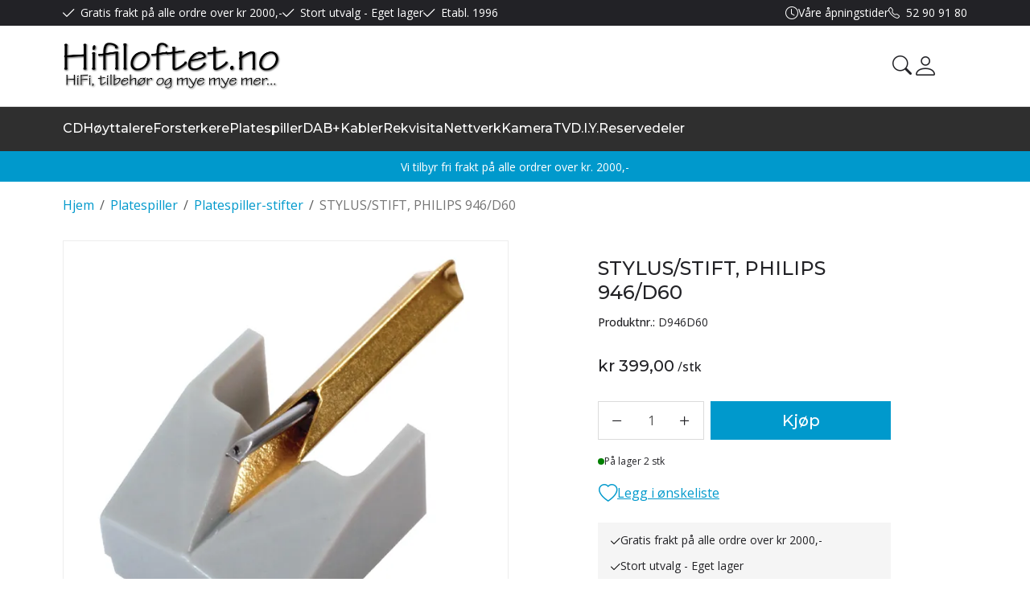

--- FILE ---
content_type: text/html; charset=utf-8
request_url: https://www.hifiloftet.no/platespiller/platespiller-stifter/stylus/stift-philips-946/d60
body_size: 27147
content:

<!DOCTYPE html>
<html lang="no">
<head>
    <script async type="text/javascript" src="/js/es-module-shims.js?v=21.17.1"></script>
<script type="importmap">{
    "imports": {
        "@floating-ui/core": "/node_modules/@floating-ui/core/dist/floating-ui.core.esm.min.js",
        "@floating-ui/dom": "/node_modules/@floating-ui/dom/dist/floating-ui.dom.esm.min.js",
        "@fluejs/noscroll": "/node_modules/@fluejs/noscroll/dist/index.mjs",
        "@ungap/custom-elements": "/node_modules/@ungap/custom-elements/index.js",
        "fabric": "/node_modules/fabric/dist/index.mjs",
        "gridjs": "/node_modules/gridjs/dist/gridjs.module.js",
        "i18next": "/node_modules/i18next/dist/esm/i18next.js",
        "i18next-resources-to-backend": "/node_modules/i18next-resources-to-backend/dist/esm/index.js",
        "lit-html": "/node_modules/lit-html/lit-html.js",
        "lit-html/directives/live": "/node_modules/lit-html/directives/live.js",
        "lit-html/directives/ref": "/node_modules/lit-html/directives/ref.js",
        "lit-html/directives/ref.js": "/node_modules/lit-html/directives/ref.js",
        "lit-html/directives/repeat": "/node_modules/lit-html/directives/repeat.js",
        "lit-html/directives/repeat.js": "/node_modules/lit-html/directives/repeat.js",
        "lit-html/directives/unsafe-html": "/node_modules/lit-html/directives/unsafe-html.js",
        "notyf": "/node_modules/notyf/notyf.es.js",
        "opentype.js": "/node_modules/opentype.js/dist/opentype.module.js",
        "qr-scanner": "/node_modules/qr-scanner/qr-scanner.min.js",
        "swiper": "/node_modules/swiper/swiper.mjs",
        "swiper/modules/autoplay.mjs": "/node_modules/swiper/modules/autoplay.mjs",
        "swiper/modules/effect-fade.mjs": "/node_modules/swiper/modules/effect-fade.mjs",
        "swiper/modules/free-mode.mjs": "/node_modules/swiper/modules/free-mode.mjs",
        "swiper/modules/navigation.mjs": "/node_modules/swiper/modules/navigation.mjs",
        "swiper/modules/pagination.mjs": "/node_modules/swiper/modules/pagination.mjs",
        "swiper/modules/thumbs.mjs": "/node_modules/swiper/modules/thumbs.mjs"
    },
    "scopes": {}
}</script>
<link rel="preload" href="/theme/v1/Dist/themev1.css?v=21.17.1" as="style" />
<link rel="preload" href="/theme/v1/Dist/site-header.css?v=21.17.1" as="style" />
<link rel="preload" href="/theme/v1/Dist/site-footer.css?v=21.17.1" as="style" />
<link rel="preload" href="/theme/v1/Dist/customer/hifiloftet/theme-colors.css?v=21.17.1" as="style" />
<link type="application/rsd+xml" rel="edituri" title="RSD" href="/rsd.ashx?pageId=3345" />
<link rel="canonical" href="https://www.hifiloftet.no/platespiller/platespiller-stifter/stylus/stift-philips-946/d60" />
<meta property="og:title" content="STYLUS/STIFT, PHILIPS 946/D60 - HiFiloftet.no"/>
<meta property="og:description" content="STYLUS/STIFT, PHILIPS 946/D60 PHILIPS GP-400 MK-I"/>
<meta property="og:image" content="https://www.hifiloftet.no/image/lagervarer/lyd-og-bilde/platespillertilbehor/d946d60-dk-d946d60.jpg?alt=webp&amp;v=637329117063370000"/>
<meta property="og:url" content="https://www.hifiloftet.no/platespiller/platespiller-stifter/stylus/stift-philips-946/d60"/>
<meta property="og:type" content="website"/>
    <title>STYLUS/STIFT, PHILIPS 946/D60 - HiFiloftet.no</title>
    <meta name="Author" content="HiFiloftet.no" />
    <meta http-equiv="content-type" content="text/html; charset=utf-8" />
    <meta content="STYLUS/STIFT, PHILIPS 946/D60 PHILIPS GP-400 MK-I" name="description" />
    <meta name="viewport" content="initial-scale=1,width=device-width">
    <meta http-equiv="Cache-control" content="public">
    <link rel="preconnect" href="https://fonts.googleapis.com">
    <link rel="preconnect" href="https://fonts.gstatic.com" crossorigin>
    <link rel="icon" type="image/svg+xml" href="/image/systembilder/favicon.svg">
    <link rel="preload" href="/image/systembilder/site-logo.png" as="image">
    <link rel="stylesheet" href="https://fonts.googleapis.com/css2?family=Montserrat:wght@400;500;600&family=Open+Sans:wght@100;300;400;500;600&display=swap">
    
    <script type="text/javascript">document.cookie='resolution='+Math.max(screen.width,screen.height)+("devicePixelRatio" in window ? ","+devicePixelRatio : ",1")+'; path=/';var R = '/';</script>
    <script type="text/javascript" src="/js/pubsub.min.js?v=21.17.1"></script>
<link rel="modulepreload" href="/components/estore/cart/cart-service.js">
<link rel="modulepreload" href="/components/estore/cart/site-cart-controller.js">
<link href="/theme/v1/Dist/themev1.css?v=21.17.1" rel="stylesheet">
<link href="/theme/v1/Dist/site-header.css?v=21.17.1" rel="stylesheet">
<link href="/theme/v1/Dist/swiper.css?v=21.17.1" rel="stylesheet">
<link href="/theme/v1/Dist/uc209-product-view.css?v=21.17.1" rel="stylesheet">
<link href="/theme/v1/Dist/uc193-product-list-theme-v1.css?v=21.17.1" rel="stylesheet">
<link href="/theme/v1/Dist/pb-product-list-slider.css?v=21.17.1" rel="stylesheet">
<link href="/theme/v1/Dist/uc200-default-wcag.css?v=21.17.1" rel="stylesheet">
<link href="/theme/v1/Dist/uc129-feedback.css?v=21.17.1" rel="stylesheet">
<link href="/theme/v1/Dist/site-footer.css?v=21.17.1" rel="stylesheet">
<link href="/theme/v1/Dist/customer/hifiloftet/theme-colors.css?v=21.17.1" rel="stylesheet">
</head>
<body class="page-prod-view bs5" data-page-id="3345" data-page-item-id="3066" data-anonymous-user="true">

<form method="post" action="/platespiller/platespiller-stifter/stylus/stift-philips-946/d60" id="Webdoc">
<div class="aspNetHidden">
<input type="hidden" name="__VIEWSTATE" id="__VIEWSTATE" value="gvSxcECrPMY1dredrCPTOUWzgSwieGj0WQqSk1pRCRjg2MvJKbbin88f205PJtCKUz9gFUjbTbGSNfzUTGVJYPL9IgjU4ROrKVWDYdne8XUFN+tUIbbFrImvatn5lRxCRwqbC7sS/8fP9IXLk2/kg7LrshBli/Nqs8v/Wz+Bk6VBsTj5DQybtkXUYqfhyR+lYE2N/VKWpXbtBiDTdaw3LCd1HFXuzIvLz9zF9/rtUxX93cz5kuCdlTrHBM+0Q9qbN2xi2RFSu7JHGF8tT25fjWELUbVu4CvLGbOXLgDLtMWEOsqz+2wE3wEtp65yHY2jFqQ1gAJRqtvSaj/4ye7FCiFeRSHBr9BR8s5ZSASJr0QEGMSIxnzG0lbR9voyn32dUQm8aqVil3oC7k+AfgMca1dHkZPwFEprkh6yDkrDWuBaXUAtABusqHHcH7yCCVjRN4Mk6eAeBNK/Lb496J2s23W5q/P2k3RZwpMKnFVOhBursOh9NGvGL5GPr6LjNfg9Tejh0V1slNUmtBy011TzQ8mC/9EMdBZhvNOllKt9twosXXZ/ruXU6oYbOfo3458vtMLcsZxWLGkyi6O01tO6jDCoJdkCY52HlCgINWCtB+7HXjEzzMV+zpuv2h6IzUs6zEjy065b1wohGfIwLQ5YNnh1dkjWmxDDurV3FPwb+8OeUNTP" />
</div>

<script type="text/javascript">
//<![CDATA[
var theForm = document.forms['Webdoc'];
if (!theForm) {
    theForm = document.Webdoc;
}
function __doPostBack(eventTarget, eventArgument) {
    if (!theForm.onsubmit || (theForm.onsubmit() != false)) {
        theForm.__EVENTTARGET.value = eventTarget;
        theForm.__EVENTARGUMENT.value = eventArgument;
        theForm.submit();
    }
}
//]]>
</script>


<script src="/WebResource.axd?d=pynGkmcFUV13He1Qd6_TZOEMcbamrACekUQCabhP9UXih0fM3WFqgj4MjxLhSefRyA5V0Q2&amp;t=638901608248157332" type="text/javascript"></script>


<div id="navContainerObserver" style="height: 32px; width: 100%; position:absolute; top:0px; left:0;"></div>
<div id="root" class="site">
    
    <header id="header-desktop" class="site-header site-header-desktop d-none d-lg-block" data-scroll-threshold="170" data-original-height="170">
            <div id="siteHaderDesktopTopRow" class="site-header-desktop-top-row">
                <div class="container">
                    <div class="site-header-desktop-top-row-inner-container d-flex justify-content-between align-items-center">
                        <div class="site-header-desktop-top-row-left">
                                <section class="header-why-buys">

        
                        <div class="header-why-buys-item">
                            <div class="header-why-buys-title">Gratis frakt p&#229; alle ordre over kr 2000,-</div>
                        </div>
                        <div class="header-why-buys-item">
                            <div class="header-why-buys-title">Stort utvalg - Eget lager</div>
                        </div>
                        <div class="header-why-buys-item">
                            <div class="header-why-buys-title">Etabl. 1996</div>
                        </div>

    </section>

                        </div>

                        
                            <div class="site-header-desktop-top-row-left">
                                <ul class="site-header-desktop-info d-flex justify-content-end align-items-center">
                                    
                                        <li class="site-header-desktop-info-item">
                                            <span class="site-header-desktop-open-hours site-open-hours">Våre åpningstider</span>

                                            <ul class="site-header-desktop-info-modal">
                                                <li class="site-header-desktop-info-modal-item"><p>Man-fre: 10.00 - 16.30<br />L&oslash;rdag:&nbsp; &nbsp;11.00 - 15.00&nbsp;</p></li>
                                            </ul>
                                        </li>
                                    
                                        <li class="site-header-desktop-info-item">
                                            <a class="site-header-desktop-phone site-phone" href="tel:52909180" title="Phone">52 90 91 80</a>
                                        </li>
                                    
                                </ul>
                            </div>
                        
                    </div>
                </div>
            </div>
        <div class="site-header-desktop-middle-row">
            <div class="container">
                <div class="site-header-desktop-middle-row-inner-container d-flex justify-content-between align-items-center">
                    
                    <div class="site-header-desktop-left-pane d-flex align-items-center">
                        <a class="site-header-desktop-logo" href="/" title="Hifiloftet.no">
                            <img src="/image/systembilder/site-logo.png" alt="Hifiloftet.no" title="Hifiloftet.no" class="site-header-desktop-logo-img" width="271" height="60"/>
                        </a>
                    </div>
                    <div class="site-header-desktop-right-pane d-flex justify-content-end align-items-center align-self-stretch">
                        
                        <button id="siteHeaderDesktopDetailedSearchToggler" class="site-header-desktop-toggle-detailed-search-btn btn" type="button" data-bs-toggle="collapse" href="#detailedSearchContainer" aria-label="Search" aria-expanded="false" aria-controls="detailedSearchContainer"></button>
                        
    <div class="profile-dropdown">
            <button type="button" class="btn btn-icon dropdown-toggle profile-dropdown-btn" data-bs-toggle="dropdown" aria-expanded="false">
                <span>Mine sider</span>
            </button>

        
    <ul class="dropdown-menu dropdown-menu-end profile-dropdown-list">
        <li class="profile-dropdown-item-title">Mine sider</li>

            <li class="item-1 page">


        

        <a href="/min-side/registrering-profil" class="dropdown-item name" >Registrer</a>
        
    </li>


        <li class="profile-dropdown-item-bottom">
                <a class="dropdown-item-login" href="/login?ret=%2fplatespiller%2fplatespiller-stifter%2fstylus%2fstift-philips-946%2fd60">Logg inn</a>
        </li>
    </ul>

    </div>

                        <cart-btn-v1 id="desktopSiteCartBtn" clickaction="preventdefault"></cart-btn-v1>
                            
                    </div>
                </div>
            </div>
            <div id="detailedSearchContainer" class="site-header-desktop-detailed-search collapse">
                <div class="row-1">
                    <div class="container">
                        <div class="site-search site-desk-search">
                            

    <div class="detailed-search" id="DetailedSearch" data-input-has-term="false">
        <input class="form-control js-search-input" type="search" placeholder="S&#248;k" value="" autocomplete="off" aria-label="S&#248;k" />
        <button type="button" class="js-search-clear-input-btn" title="Nullstill"></button>
        
    </div>

                            <button class="collapsed btn close-btn" type="button" data-bs-toggle="collapse" href="#detailedSearchContainer" aria-label="Close" aria-expanded="true" aria-controls="detailedSearchContainer">
                                <svg xmlns="http://www.w3.org/2000/svg" width="20" height="20" viewBox="0 0 20 20">
                                <g id="x" transform="translate(-335 -47)">
                                    <rect id="Rectangle_41703" data-name="Rectangle 41703" width="20" height="20" transform="translate(335 47)" fill="transparent"/>
                                    <path id="x-2" data-name="x" d="M4.835,4.835a1.143,1.143,0,0,1,1.618,0L12.5,10.884l6.047-6.049a1.144,1.144,0,0,1,1.618,1.618L14.115,12.5l6.049,6.047a1.144,1.144,0,0,1-1.618,1.618L12.5,14.115,6.453,20.164a1.144,1.144,0,1,1-1.618-1.618L10.884,12.5,4.835,6.453a1.143,1.143,0,0,1,0-1.618Z" transform="translate(332.5 44.501)" fill="currentColor"/>
                                </g>
                                </svg>
                            </button>
                        </div>
                    </div>
                </div>
                <div id="detailedSearchPopupDesktop" class="detailed-search-modal-aspx container hidden"></div>
            </div>
        </div>
        
        <div class="site-header-desktop-bottom-row">
            <div class="container">
                <div class="site-header-desktop-bottom-row-inner-container">
                    

    <div class="uc203-full-width js-uc203-full-width">
        <ul class="uc203-full-width-lvl1">
            <li class="uc203-full-width-lvl1-item no-submenu js-uc203-full-width-lvl1-item" data-pageid="7730">
                <a class="uc203-full-width-lvl1-link" href="/lagervarer/cd" >CD</a>
            </li>
            <li class="uc203-full-width-lvl1-item has-submenu js-uc203-full-width-lvl1-item" data-pageid="7654">
                <a class="uc203-full-width-lvl1-link" href="/lagervarer/hoyttalere" >H&#248;yttalere</a>
                    <div class="uc203-full-width-popup" data-relpage="7654">
                        <div class="container">
                            <div class="uc203-full-width-inner">
                                        <span class="uc203-full-width-col-title">H&#248;yttalere</span>
                                        <ul class="uc203-full-width-col uc203-full-width-col-2">
                                                <li class="uc203-full-width-col-item ">

                                                    <a class="uc203-full-width-col-link" href="/hoyttalere/baerbar-lyd" >B&#230;rbar lyd</a>
                                                </li>
                                                <li class="uc203-full-width-col-item ">

                                                    <a class="uc203-full-width-col-link" href="/hoyttalere/headset" >Headset</a>
                                                </li>
                                                <li class="uc203-full-width-col-item ">

                                                    <a class="uc203-full-width-col-link" href="/lagervarer/hoyttalere/gulvstaaende" >Gulvst&#229;ende</a>
                                                </li>
                                                <li class="uc203-full-width-col-item ">

                                                    <a class="uc203-full-width-col-link" href="/lagervarer/hoyttalere/hoyttalerelementer" >H&#248;yttalerelementer</a>
                                                </li>
                                                <li class="uc203-full-width-col-item ">

                                                    <a class="uc203-full-width-col-link" href="/hoyttalere/stativhoyttalere" >Stativh&#248;yttalere</a>
                                                </li>
                                                <li class="uc203-full-width-col-item ">

                                                    <a class="uc203-full-width-col-link" href="/lagervarer/hoyttalere/subwoofer" >Subwoofer</a>
                                                </li>
                                                <li class="uc203-full-width-col-item ">

                                                    <a class="uc203-full-width-col-link" href="/hoyttalere/pc-lyd" >PC-lyd</a>
                                                </li>
                                                <li class="uc203-full-width-col-item ">

                                                    <a class="uc203-full-width-col-link" href="/hoyttalere/hoyttalerstativer" >H&#248;yttalerstativer</a>
                                                </li>
                                        </ul>
                            </div>
                        </div>
                    </div>
            </li>
            <li class="uc203-full-width-lvl1-item has-submenu js-uc203-full-width-lvl1-item" data-pageid="5994">
                <a class="uc203-full-width-lvl1-link" href="/lagervarer/forsterkere" >Forsterkere</a>
                    <div class="uc203-full-width-popup" data-relpage="5994">
                        <div class="container">
                            <div class="uc203-full-width-inner">
                                        <span class="uc203-full-width-col-title">Forsterkere</span>
                                        <ul class="uc203-full-width-col uc203-full-width-col-1">
                                                <li class="uc203-full-width-col-item ">

                                                    <a class="uc203-full-width-col-link" href="/forsterkere/streamere" >Streamere</a>
                                                </li>
                                                <li class="uc203-full-width-col-item ">

                                                    <a class="uc203-full-width-col-link" href="/forsterkere/dac" >DAC</a>
                                                </li>
                                                <li class="uc203-full-width-col-item ">

                                                    <a class="uc203-full-width-col-link" href="/forsterkere/riaa-platespillerforsterker" >RIAA - Platespillerforsterker</a>
                                                </li>
                                                <li class="uc203-full-width-col-item ">

                                                    <a class="uc203-full-width-col-link" href="/lagervarer/forsterkere/integrert-forsterker" >Integrert forsterker</a>
                                                </li>
                                                <li class="uc203-full-width-col-item ">

                                                    <a class="uc203-full-width-col-link" href="/lagervarer/forsterkere/effektforsterker" >Effektforsterker</a>
                                                </li>
                                                <li class="uc203-full-width-col-item ">

                                                    <a class="uc203-full-width-col-link" href="/forsterkere/forforsterker" >Forforsterker</a>
                                                </li>
                                        </ul>
                            </div>
                        </div>
                    </div>
            </li>
            <li class="uc203-full-width-lvl1-item has-submenu selected js-uc203-full-width-lvl1-item" data-pageid="7681">
                <a class="uc203-full-width-lvl1-link" href="/lagervarer/platespiller" >Platespiller</a>
                    <div class="uc203-full-width-popup" data-relpage="7681">
                        <div class="container">
                            <div class="uc203-full-width-inner">
                                        <span class="uc203-full-width-col-title">Platespiller</span>
                                        <ul class="uc203-full-width-col uc203-full-width-col-2">
                                                <li class="uc203-full-width-col-item ">

                                                    <a class="uc203-full-width-col-link" href="/lagervarer/platespiller/platespillere" >Platespillere</a>
                                                </li>
                                                <li class="uc203-full-width-col-item ">

                                                    <a class="uc203-full-width-col-link" href="/lagervarer/platespiller/headshell" >Headshell</a>
                                                </li>
                                                <li class="uc203-full-width-col-item uc203-full-width-col-item-selected">

                                                    <a class="uc203-full-width-col-link" href="/lagervarer/platespiller/platespiller-stifter" >Platespiller-stifter</a>
                                                </li>
                                                <li class="uc203-full-width-col-item ">

                                                    <a class="uc203-full-width-col-link" href="/lagervarer/platespiller/platespillertilbehor" >Platespillertilbeh&#248;r</a>
                                                </li>
                                                <li class="uc203-full-width-col-item ">

                                                    <a class="uc203-full-width-col-link" href="/lagervarer/platespiller/pickup" >Pickup</a>
                                                </li>
                                                <li class="uc203-full-width-col-item ">

                                                    <a class="uc203-full-width-col-link" href="/platespiller/platevask" >Platevask</a>
                                                </li>
                                                <li class="uc203-full-width-col-item ">

                                                    <a class="uc203-full-width-col-link" href="/platespiller/platevask-tilbehor" >Platevask-tilbeh&#248;r</a>
                                                </li>
                                        </ul>
                            </div>
                        </div>
                    </div>
            </li>
            <li class="uc203-full-width-lvl1-item no-submenu js-uc203-full-width-lvl1-item" data-pageid="7741">
                <a class="uc203-full-width-lvl1-link" href="/dab" >DAB+</a>
            </li>
            <li class="uc203-full-width-lvl1-item has-submenu js-uc203-full-width-lvl1-item" data-pageid="959">
                <a class="uc203-full-width-lvl1-link" href="/lagervarer/kabler" >Kabler</a>
                    <div class="uc203-full-width-popup" data-relpage="959">
                        <div class="container">
                            <div class="uc203-full-width-inner">
                                        <span class="uc203-full-width-col-title">Kabler</span>
                                        <ul class="uc203-full-width-col uc203-full-width-col-2">
                                                <li class="uc203-full-width-col-item ">

                                                    <a class="uc203-full-width-col-link" href="/lagervarer/kabler/a/v-omformere-og-bluetooth" >A/V Omformere og bluetooth</a>
                                                </li>
                                                <li class="uc203-full-width-col-item ">

                                                    <a class="uc203-full-width-col-link" href="/kabler/hoyttalerkabler" >H&#248;yttalerkabler</a>
                                                </li>
                                                <li class="uc203-full-width-col-item ">

                                                    <a class="uc203-full-width-col-link" href="/kabler/overganger/adaptere" >Overganger/Adaptere</a>
                                                </li>
                                                <li class="uc203-full-width-col-item ">

                                                    <a class="uc203-full-width-col-link" href="/kabler/signalkabler" >Signalkabler</a>
                                                </li>
                                                <li class="uc203-full-width-col-item ">

                                                    <a class="uc203-full-width-col-link" href="/kabler/nettverk" >Nettverk</a>
                                                </li>
                                                <li class="uc203-full-width-col-item ">

                                                    <a class="uc203-full-width-col-link" href="/kabler/stromkabler" >Str&#248;mkabler</a>
                                                </li>
                                                <li class="uc203-full-width-col-item ">

                                                    <a class="uc203-full-width-col-link" href="/lagervarer/kabler/antennekabler-og-antenner" >Antennekabler og antenner</a>
                                                </li>
                                        </ul>
                            </div>
                        </div>
                    </div>
            </li>
            <li class="uc203-full-width-lvl1-item has-submenu js-uc203-full-width-lvl1-item" data-pageid="378">
                <a class="uc203-full-width-lvl1-link" href="/rekvisita" >Rekvisita</a>
                    <div class="uc203-full-width-popup" data-relpage="378">
                        <div class="container">
                            <div class="uc203-full-width-inner">
                                        <span class="uc203-full-width-col-title">Rekvisita</span>
                                        <ul class="uc203-full-width-col uc203-full-width-col-2">
                                                <li class="uc203-full-width-col-item ">

                                                    <a class="uc203-full-width-col-link" href="/rekvisita/3d-print" >3D Print</a>
                                                </li>
                                                <li class="uc203-full-width-col-item ">

                                                    <a class="uc203-full-width-col-link" href="/rekvisita/fjernkontroller" >Fjernkontroller</a>
                                                </li>
                                                <li class="uc203-full-width-col-item ">

                                                    <a class="uc203-full-width-col-link" href="/rekvisita/gadgets" >Gadgets</a>
                                                </li>
                                                <li class="uc203-full-width-col-item ">

                                                    <a class="uc203-full-width-col-link" href="/rekvisita/led" >LED</a>
                                                </li>
                                                <li class="uc203-full-width-col-item ">

                                                    <a class="uc203-full-width-col-link" href="/rekvisita/mobil/nettbrett/pc-tilbehor" >Mobil/Nettbrett/PC Tilbeh&#248;r</a>
                                                </li>
                                                <li class="uc203-full-width-col-item ">

                                                    <a class="uc203-full-width-col-link" href="/rekvisita/powerbanks/usb-ladere" >Powerbanks/USB Ladere</a>
                                                </li>
                                                <li class="uc203-full-width-col-item ">

                                                    <a class="uc203-full-width-col-link" href="/lagervarer/rekvisita/strom/stromskinner" >Str&#248;m/Str&#248;mskinner</a>
                                                </li>
                                                <li class="uc203-full-width-col-item ">

                                                    <a class="uc203-full-width-col-link" href="/rekvisita/veggfester" >Veggfester</a>
                                                </li>
                                                <li class="uc203-full-width-col-item ">

                                                    <a class="uc203-full-width-col-link" href="/rekvisita/mobler" >M&#248;bler</a>
                                                </li>
                                                <li class="uc203-full-width-col-item ">

                                                    <a class="uc203-full-width-col-link" href="/lagervarer/rekvisita/opptaksmedie" >Opptaksmedie</a>
                                                </li>
                                        </ul>
                            </div>
                        </div>
                    </div>
            </li>
            <li class="uc203-full-width-lvl1-item has-submenu js-uc203-full-width-lvl1-item" data-pageid="372">
                <a class="uc203-full-width-lvl1-link" href="/nettverk" >Nettverk</a>
                    <div class="uc203-full-width-popup" data-relpage="372">
                        <div class="container">
                            <div class="uc203-full-width-inner">
                                        <span class="uc203-full-width-col-title">Nettverk</span>
                                        <ul class="uc203-full-width-col uc203-full-width-col-2">
                                                <li class="uc203-full-width-col-item ">

                                                    <a class="uc203-full-width-col-link" href="/nettverk/antenner" >Antenner</a>
                                                </li>
                                                <li class="uc203-full-width-col-item ">

                                                    <a class="uc203-full-width-col-link" href="/nettverk/antennekabler" >Antennekabler</a>
                                                </li>
                                                <li class="uc203-full-width-col-item ">

                                                    <a class="uc203-full-width-col-link" href="/nettverk/aksesspunkt" >Aksesspunkt</a>
                                                </li>
                                                <li class="uc203-full-width-col-item ">

                                                    <a class="uc203-full-width-col-link" href="/nettverk/router" >Router</a>
                                                </li>
                                                <li class="uc203-full-width-col-item ">

                                                    <a class="uc203-full-width-col-link" href="/nettverk/switch" >Switch</a>
                                                </li>
                                                <li class="uc203-full-width-col-item ">

                                                    <a class="uc203-full-width-col-link" href="/nettverk/nettverkskort" >Nettverkskort</a>
                                                </li>
                                                <li class="uc203-full-width-col-item ">

                                                    <a class="uc203-full-width-col-link" href="/nettverk/homeplug" >Homeplug</a>
                                                </li>
                                                <li class="uc203-full-width-col-item ">

                                                    <a class="uc203-full-width-col-link" href="/nettverk/kabler" >Kabler</a>
                                                </li>
                                                <li class="uc203-full-width-col-item ">

                                                    <a class="uc203-full-width-col-link" href="/nettverk/installasjon" >Installasjon</a>
                                                </li>
                                                <li class="uc203-full-width-col-item ">

                                                    <a class="uc203-full-width-col-link" href="/nettverk/poe" >POE</a>
                                                </li>
                                                <li class="uc203-full-width-col-item ">

                                                    <a class="uc203-full-width-col-link" href="/nettverk/smartlife/zigbee" >SmartLife/Zigbee</a>
                                                </li>
                                                <li class="uc203-full-width-col-item ">

                                                    <a class="uc203-full-width-col-link" href="/nettverk/fiber" >Fiber</a>
                                                </li>
                                        </ul>
                            </div>
                        </div>
                    </div>
            </li>
            <li class="uc203-full-width-lvl1-item has-submenu js-uc203-full-width-lvl1-item" data-pageid="777">
                <a class="uc203-full-width-lvl1-link" href="/lagervarer/kamera" >Kamera</a>
                    <div class="uc203-full-width-popup" data-relpage="777">
                        <div class="container">
                            <div class="uc203-full-width-inner">
                                        <span class="uc203-full-width-col-title">Kamera</span>
                                        <ul class="uc203-full-width-col uc203-full-width-col-1">
                                                <li class="uc203-full-width-col-item ">

                                                    <a class="uc203-full-width-col-link" href="/lagervarer/kamera/ip-kamera" >IP Kamera</a>
                                                </li>
                                                <li class="uc203-full-width-col-item ">

                                                    <a class="uc203-full-width-col-link" href="/kamera/analog-kamera" >Analog kamera</a>
                                                </li>
                                                <li class="uc203-full-width-col-item ">

                                                    <a class="uc203-full-width-col-link" href="/kamera/tileggsutstyr" >Tileggsutstyr</a>
                                                </li>
                                                <li class="uc203-full-width-col-item ">

                                                    <a class="uc203-full-width-col-link" href="/kamera/webkamera" >Webkamera</a>
                                                </li>
                                        </ul>
                            </div>
                        </div>
                    </div>
            </li>
            <li class="uc203-full-width-lvl1-item has-submenu js-uc203-full-width-lvl1-item" data-pageid="2214">
                <a class="uc203-full-width-lvl1-link" href="/tv" >TV</a>
                    <div class="uc203-full-width-popup" data-relpage="2214">
                        <div class="container">
                            <div class="uc203-full-width-inner">
                                        <span class="uc203-full-width-col-title">TV</span>
                                        <ul class="uc203-full-width-col uc203-full-width-col-2">
                                                <li class="uc203-full-width-col-item ">

                                                    <a class="uc203-full-width-col-link" href="/parabol/bakkenett/ci-moduler-/-cam" >Ci-Moduler / CAM</a>
                                                </li>
                                                <li class="uc203-full-width-col-item ">

                                                    <a class="uc203-full-width-col-link" href="/parabol/bakkenett/coax/antennekabel" >Coax/antennekabel</a>
                                                </li>
                                                <li class="uc203-full-width-col-item ">

                                                    <a class="uc203-full-width-col-link" href="/parabol/bakkenett/diseqc-/-switch-/-splittere" >DiSEqC / Switch / Splittere</a>
                                                </li>
                                                <li class="uc203-full-width-col-item ">

                                                    <a class="uc203-full-width-col-link" href="/parabol/bakkenett/f-connectorer" >F-connectorer</a>
                                                </li>
                                                <li class="uc203-full-width-col-item ">

                                                    <a class="uc203-full-width-col-link" href="/parabol/bakkenett/lnb" >LNB</a>
                                                </li>
                                                <li class="uc203-full-width-col-item ">

                                                    <a class="uc203-full-width-col-link" href="/tv/satelitt-finnere" >Satelitt-finnere</a>
                                                </li>
                                                <li class="uc203-full-width-col-item ">

                                                    <a class="uc203-full-width-col-link" href="/tv/tunere" >Tunere</a>
                                                </li>
                                                <li class="uc203-full-width-col-item ">

                                                    <a class="uc203-full-width-col-link" href="/tv/bakkenett-antenner" >Bakkenett-antenner</a>
                                                </li>
                                                <li class="uc203-full-width-col-item ">

                                                    <a class="uc203-full-width-col-link" href="/tv/veggfester" >Veggfester</a>
                                                </li>
                                                <li class="uc203-full-width-col-item ">

                                                    <a class="uc203-full-width-col-link" href="/tv/sidematere" >Sidematere</a>
                                                </li>
                                        </ul>
                            </div>
                        </div>
                    </div>
            </li>
            <li class="uc203-full-width-lvl1-item has-submenu js-uc203-full-width-lvl1-item" data-pageid="2470">
                <a class="uc203-full-width-lvl1-link" href="/lagervarer/d-i-y" >D.I.Y.</a>
                    <div class="uc203-full-width-popup" data-relpage="2470">
                        <div class="container">
                            <div class="uc203-full-width-inner">
                                        <span class="uc203-full-width-col-title">D.I.Y.</span>
                                        <ul class="uc203-full-width-col uc203-full-width-col-1">
                                                <li class="uc203-full-width-col-item ">

                                                    <a class="uc203-full-width-col-link" href="/d.i.y/verktoy" >Verkt&#248;y</a>
                                                </li>
                                                <li class="uc203-full-width-col-item ">

                                                    <a class="uc203-full-width-col-link" href="/d-i-y-/renseprodukter" >Renseprodukter</a>
                                                </li>
                                                <li class="uc203-full-width-col-item ">

                                                    <a class="uc203-full-width-col-link" href="/d.i.y/plugger-og-kabler" >Plugger og Kabler</a>
                                                </li>
                                                <li class="uc203-full-width-col-item ">

                                                    <a class="uc203-full-width-col-link" href="/d.i.y/hoyttalerbygging" >H&#248;yttalerbygging</a>
                                                </li>
                                                <li class="uc203-full-width-col-item ">

                                                    <a class="uc203-full-width-col-link" href="/d.i.y/dempefotter" >Dempef&#248;tter</a>
                                                </li>
                                        </ul>
                            </div>
                        </div>
                    </div>
            </li>
            <li class="uc203-full-width-lvl1-item has-submenu js-uc203-full-width-lvl1-item" data-pageid="6530">
                <a class="uc203-full-width-lvl1-link" href="/reservedeler" >Reservedeler</a>
                    <div class="uc203-full-width-popup" data-relpage="6530">
                        <div class="container">
                            <div class="uc203-full-width-inner">
                                        <span class="uc203-full-width-col-title">Reservedeler</span>
                                        <ul class="uc203-full-width-col uc203-full-width-col-3">
                                                <li class="uc203-full-width-col-item ">

                                                    <a class="uc203-full-width-col-link" href="/reservedeler/antenner" >Antenner</a>
                                                </li>
                                                <li class="uc203-full-width-col-item ">

                                                    <a class="uc203-full-width-col-link" href="/reservedeler/brytere" >Brytere</a>
                                                </li>
                                                <li class="uc203-full-width-col-item ">

                                                    <a class="uc203-full-width-col-link" href="/reservedeler/diode" >Diode</a>
                                                </li>
                                                <li class="uc203-full-width-col-item ">

                                                    <a class="uc203-full-width-col-link" href="/reservedeler/gender-changers" >Gender-changers</a>
                                                </li>
                                                <li class="uc203-full-width-col-item ">

                                                    <a class="uc203-full-width-col-link" href="/reservedeler/kondensatorer" >Kondensatorer</a>
                                                </li>
                                                <li class="uc203-full-width-col-item ">

                                                    <a class="uc203-full-width-col-link" href="/reservedeler/lyspaerer" >Lysp&#230;rer</a>
                                                </li>
                                                <li class="uc203-full-width-col-item ">

                                                    <a class="uc203-full-width-col-link" href="/reservedeler/motstand/potmeter" >Motstand/potmeter</a>
                                                </li>
                                                <li class="uc203-full-width-col-item ">

                                                    <a class="uc203-full-width-col-link" href="/reservedeler/reimer" >Reimer</a>
                                                </li>
                                                <li class="uc203-full-width-col-item ">

                                                    <a class="uc203-full-width-col-link" href="/reservedeler/reimer/belte-til-platespiller" >Reimer/belte til platespiller</a>
                                                </li>
                                                <li class="uc203-full-width-col-item ">

                                                    <a class="uc203-full-width-col-link" href="/reservedeler/sikringer" >Sikringer</a>
                                                </li>
                                                <li class="uc203-full-width-col-item ">

                                                    <a class="uc203-full-width-col-link" href="/reservedeler/transistor" >Transistor</a>
                                                </li>
                                                <li class="uc203-full-width-col-item ">

                                                    <a class="uc203-full-width-col-link" href="/reservedeler/usb" >USB</a>
                                                </li>
                                                <li class="uc203-full-width-col-item ">

                                                    <a class="uc203-full-width-col-link" href="/reservedeler/ror" >R&#216;R</a>
                                                </li>
                                                <li class="uc203-full-width-col-item ">

                                                    <a class="uc203-full-width-col-link" href="/reservedeler/diverse" >Diverse</a>
                                                </li>
                                        </ul>
                            </div>
                        </div>
                    </div>
            </li>
        </ul>
    </div>

                    
                </div>
            </div>
        </div>
        
    </header>
    
    <header id="header-mobile" class="site-header site-header-mobile d-lg-none" data-scroll-threshold="56" data-original-height="56">
        <div class="site-header-mobile-top-row">
                <section class="header-why-buys">

        
                        <div class="header-why-buys-item">
                            <div class="header-why-buys-title">Gratis frakt p&#229; alle ordre over kr 2000,-</div>
                        </div>
                        <div class="header-why-buys-item">
                            <div class="header-why-buys-title">Stort utvalg - Eget lager</div>
                        </div>
                        <div class="header-why-buys-item">
                            <div class="header-why-buys-title">Etabl. 1996</div>
                        </div>

    </section>

        </div>
        <div class="container">
            <div class="site-header-mobile-inner-container d-flex justify-content-between align-items-center">
                
                <div class="site-header-mobile-left-pane d-flex">
                    <a class="site-header-mobile-logo" href="/" title="Hifiloftet.no">
                        <img src="/image/systembilder/site-logo.png" alt="Hifiloftet.no" title="Hifiloftet.no" class="site-header-mobile-logo-img" width="150" height="32"/>
                    </a>
                </div>
                <div class="site-header-mobile-right-pane d-flex justify-content-end align-self-stretch">
                
                    <button class="collapsed site-header-mobile-toggle-action-btn site-header-mobile-toggle-action-btn-search" type="button" data-bs-toggle="collapse" href="#collapsableMobileSearch" aria-label="Search" aria-expanded="false" aria-controls="collapsableMobileSearch"></button>
                    <cart-btn-v1 clickaction="opendetailedcartpage"></cart-btn-v1>
                    <button class="collapsed site-header-mobile-toggle-action-btn site-header-mobile-toggle-action-btn-menu" type="button" data-bs-toggle="collapse" href="#collapsableMenu" aria-label="Menu" aria-expanded="false" aria-controls="collapsableMenu"></button>
                
                </div>
            </div>
        </div>
    </header>
    <div class="site-mob-search d-lg-none collapse" id="collapsableMobileSearch">
        <div class="site-search site-mob-search-top">
            

    <div class="detailed-search" id="DetailedSearchMob" data-input-has-term="false">
        <input class="form-control js-search-input" type="search" placeholder="S&#248;k" value="" autocomplete="off" aria-label="S&#248;k" />
        <button type="button" class="js-search-clear-input-btn" title="Nullstill"></button>
        
    </div>

            <button class="collapsed btn close-btn" type="button" data-bs-toggle="collapse" href="#collapsableMobileSearch" aria-expanded="false" aria-label="Close" aria-controls="collapsableMobileSearch">
                <svg xmlns="http://www.w3.org/2000/svg" width="20" height="20" viewBox="0 0 20 20">
                  <g id="x" transform="translate(-335 -47)">
                    <rect id="Rectangle_41703" data-name="Rectangle 41703" width="20" height="20" transform="translate(335 47)" fill="transparent"/>
                    <path id="x-2" data-name="x" d="M4.835,4.835a1.143,1.143,0,0,1,1.618,0L12.5,10.884l6.047-6.049a1.144,1.144,0,0,1,1.618,1.618L14.115,12.5l6.049,6.047a1.144,1.144,0,0,1-1.618,1.618L12.5,14.115,6.453,20.164a1.144,1.144,0,1,1-1.618-1.618L10.884,12.5,4.835,6.453a1.143,1.143,0,0,1,0-1.618Z" transform="translate(332.5 44.501)" fill="currentColor"/>
                  </g>
                </svg>
            </button>
        </div>
        <div id="detailedSearchPopupMob" class="detailed-search-modal-aspx detailed-search-modal-aspx-mob hidden"></div>
    </div>
    
    <div class="site-mob-menu d-lg-none collapse" id="collapsableMenu">
        <div class="site-mob-menu-header">
            <div class="site-mob-menu-title">Meny</div>
            <button class="collapsed btn close-btn" type="button" data-bs-toggle="collapse" href="#collapsableMenu" aria-label="Menu Close" aria-expanded="false" aria-controls="collapsableMenu">
                <svg xmlns="http://www.w3.org/2000/svg" width="20" height="20" viewBox="0 0 20 20">
                    <g transform="translate(-335 -47)">
                    <rect width="20" height="20" transform="translate(335 47)" fill="transparent"/>
                    <path d="M4.835,4.835a1.143,1.143,0,0,1,1.618,0L12.5,10.884l6.047-6.049a1.144,1.144,0,0,1,1.618,1.618L14.115,12.5l6.049,6.047a1.144,1.144,0,0,1-1.618,1.618L12.5,14.115,6.453,20.164a1.144,1.144,0,1,1-1.618-1.618L10.884,12.5,4.835,6.453a1.143,1.143,0,0,1,0-1.618Z" transform="translate(332.5 44.501)" fill="currentColor"/>
                    </g>
                </svg>
            </button>
        </div>
        <div class="site-mob-menu-body">
            
            
            <div class="primary-menu">
                <cms-menu root="-2"></cms-menu>
            </div>
        </div>
        
    <div class="btn-menu">
        <a class="btn btn-primary" href="/login?ret=%2fplatespiller%2fplatespiller-stifter%2fstylus%2fstift-philips-946%2fd60">Logg inn</a>
        <a href="/min-side/registrering-profil?ret=%2fplatespiller%2fplatespiller-stifter%2fstylus%2fstift-philips-946%2fd60" class="btn btn-outline-primary">Registrer</a>
    </div>

    </div>
    
    <div class="site-mob-menu site-mob-profile-menu d-lg-none collapse" id="collapsableProfileMenu">
        <div class="site-mob-menu-header">
            <div class="site-mob-menu-title">Mine sider</div>
            <button class="collapsed js-toggle-underheader-btn btn close-btn" type="button" data-bs-toggle="collapse" data-bs-target="#collapsableProfileMenu" aria-label="Close profile menu" aria-expanded="true" aria-controls="collapsableProfileMenu">
                <svg xmlns="http://www.w3.org/2000/svg" width="20" height="20" viewBox="0 0 20 20">
                    <g transform="translate(-335 -47)">
                    <rect width="20" height="20" transform="translate(335 47)" fill="transparent"/>
                    <path d="M4.835,4.835a1.143,1.143,0,0,1,1.618,0L12.5,10.884l6.047-6.049a1.144,1.144,0,0,1,1.618,1.618L14.115,12.5l6.049,6.047a1.144,1.144,0,0,1-1.618,1.618L12.5,14.115,6.453,20.164a1.144,1.144,0,1,1-1.618-1.618L10.884,12.5,4.835,6.453a1.143,1.143,0,0,1,0-1.618Z" transform="translate(332.5 44.501)" fill="currentColor"/>
                    </g>
                </svg>
            </button>
        </div>
        <div class="site-mob-menu-body">
            
    <ul class="dropdown-menu dropdown-menu-end profile-dropdown-list">
        <li class="profile-dropdown-item-title">Mine sider</li>

            <li class="item-1 page">


        

        <a href="/min-side/registrering-profil" class="dropdown-item name" >Registrer</a>
        
    </li>


        <li class="profile-dropdown-item-bottom">
                <a class="dropdown-item-login" href="/login?ret=%2fplatespiller%2fplatespiller-stifter%2fstylus%2fstift-philips-946%2fd60">Logg inn</a>
        </li>
    </ul>

        </div>
        <div class="btn-menu">
            <button class="btn btn-link btn-link-back js-btn-close-profile-menu" type="button" data-bs-toggle="collapse" data-bs-target="#collapsableProfileMenu, #collapsableMenu" aria-label="Close profile menu" aria-expanded="false" aria-controls="collapsableProfileMenu">Tilbake til menyen</button>
        </div>
    </div>





    
        <div class="site-promo-line">
            <div class="container"><p>Vi tilbyr fri frakt p&aring; alle ordrer over kr. 2000,-</p></div>
        </div>
    <div id="main" class="site-content">
	
        
        <div class="site-content-breadcrumbs-holder container">
            <div id="crumbs_pnlMain" class="Breadcrumbs">
		
    <ul id="crumbs_list" class="clearfix">
        <li><span class="Prefix">Du er her:</span></li>
        
            <li class="PathItem HomePageItem"><span class="Seperator">/</span><a href="/">Hjem</a></li>
        
                <li class="PathItem">
                    <span class="Seperator">/</span>
                    <a href="/lagervarer/platespiller" >Platespiller</a>
                </li>
            
                <li class="PathItem">
                    <span class="Seperator">/</span>
                    <a href="/lagervarer/platespiller/platespiller-stifter" >Platespiller-stifter</a>
                </li>
            
                <li class="ArchiveItem">
                    <span class="Seperator">/</span>
                    <a href="/platespiller/platespiller-stifter/stylus/stift-philips-946/d60" >STYLUS/STIFT, PHILIPS 946/D60</a>
                </li>
            
    </ul>

	</div>
        </div>
        <div id="pageContent" class="site-content-section">
		<input type="hidden" name="hOrderID" id="hOrderID" />

<div class="container">
    

<section id="cid209_prid845_t639043134667474175" class="uc-product-view js-product-view in-stock stock-availability-in-stock  " data-productid="845" data-producttype="Product" data-itemid="3066" data-uniqueid="cid209_prid845_t639043134667474175" data-editable="false" data-domain="product">

        <div class="grid uc-product-view__product-container">
        
<div class="uc-product-view__product-images g-col-12 g-col-md-6 position-relative">

        <figure class="uc-product-view__product-image-container">
            <a rel="nofollow" href="/image/lagervarer/lyd-og-bilde/platespillertilbehor/d946d60-dk-d946d60.jpg?lb=true&amp;alt=webp&amp;v=637329117063370000" class="uc-product-view__product-image-link" data-fancybox="gallery-cid209_prid845_t639043134667474175" data-caption="D946D60 DK-D946D60.JPG" data-width="1301" data-height="1459">
                <picture>
                    <img src="/image/lagervarer/lyd-og-bilde/platespillertilbehor/d946d60-dk-d946d60.jpg?width=630&amp;pad=true&amp;alt=webp&amp;v=637329117063370000" class="uc-product-view__product-image-img img-fluid js-product-mainimage" title="STYLUS/STIFT, PHILIPS 946/D60" alt="D946D60 DK-D946D60.JPG" data-imageid="3067" />
                </picture>
            </a>
        </figure>
    <div class="uc-product-view__product-flags js-flags-target"></div>
    </div>


        <div class="uc-product-view__product-sidebar g-col-12 g-col-md-5 g-start-md-8 g-col-lg-4 g-start-lg-8">

            


<header class="uc-product-view__product-header">
    <h1 class="uc-product-view__product-name notranslate" >STYLUS/STIFT, PHILIPS 946/D60</h1>
</header>

            <div class="uc-product-view__product-sidebar-body">
                


<dl class="uc-product-view__product-number">
    <dt class="uc-product-view__product-number-term-definition">Produktnr.:</dt>
    <dd class="uc-product-view__product-number-term-description js-product-number">D946D60</dd>
</dl>


                

        <div class="uc-product-view__product-prices">
                <div class="sell-and-before-prices">
                    <div class="c-price c-price_sell-price">
                            <span class="c-price__value notranslate js-sellprice-formatted">kr 399,00</span>
                    </div>
                            <span class="c-price__unit-separator">/</span><span class="c-price__unit-label text-lowercase">stk</span>

                </div>
                                                                                </div>
        <div class="uc-product-view__product-quantity-discounts js-quantity-discounts dropdown" style="display: none;">
            <button type="button" class="uc-product-view__product-quantity-discounts-btn btn btn-link" id="QuantityDiscountsBtn" data-bs-toggle="dropdown" aria-haspopup="true" aria-expanded="false"><span class="uc-product-view__product-quantity-discounts-btn-label">Kvantumsrabatt</span></button>
            <div class="uc-product-view__product-quantity-discounts-drop-down dropdown-menu dropdown-menu-end js-quantity-discounts-info" aria-labelledby="QuantityDiscountsBtn"></div>
        </div>


                



                



                







<div class="uc-product-view__product-add-to-cart js-add-product-to-cart is-layout-4">
                    <div class="c-quantity-plus-minus js-plus-minus-container">
                        <button type="button" class="btn" data-action="decrease"></button>
                        <label for="cid209_prid845_t639043134667474175_quantityInput">
                            <span class="js-quantity-text">1</span>
                        </label>
                        <input id="cid209_prid845_t639043134667474175_quantityInput" type="number" class="c-add-to-cart-quantity-input form-control js-quantity " value="1" min="0" step="1">
                        <button type="button" class="btn" data-action="increase"></button>
                    </div>
        <button class="c-add-to-cart-btn btn btn-primary js-batch-buy-button"  type="button"><span class="c-add-to-cart-btn__label">Kj&#248;p</span></button>
    </div>






                


<div class="uc-product-view__product-stock-and-list">
            <dl class="uc-product-view__product-stock">
                <dt class="uc-product-view__product-stock-term-definition sr-only visually-hidden">Lager</dt>
                <dd class="uc-product-view__product-stock-term-description">
                    <span class="c-product-status in-stock js-stock-text" data-update-style-color="false" data-style-color-variable="--un-stock-status" >P&#229; lager 2 stk</span>
                    <i style="display:none" class="un un-info js-stock-text-info"></i>
                    

                    <cms-tooltip selector=".uc-product-view__product-stock-term-description" styles placement="bottom-start">
                    <div class="js-stock-text-tooltip"></div>
                    </cms-tooltip>
                </dd>
            </dl>

    <div class="uc-product-view__product-calculate-shipping-cost-and-list">

                    <button type="button" class="uc-product-view__product-add-to-wish-list-btn btn btn-link c-wish-list-btn c-wish-list-btn_add js-add-to-wish-list-btn" title="Legg i &#248;nskeliste">
                <span class="uc-product-view__product-add-to-wish-list-btn-label">Legg i &#248;nskeliste</span>
            </button>
    </div>
</div>


                

    <div class="uc-product-view__accordion" id="accordion" role="tablist" aria-multiselectable="true">
        <div class="uc-product-view__accordion-panel panel">
            <div class="uc-product-view__accordion-tab" id="accordionTab1" role="tab">


                    <a class="uc-product-view__accordion-btn no-description">
                        <span>Gratis frakt på alle ordre over kr 2000,-</span>
                    </a>
            </div>
        </div>
        <div class="uc-product-view__accordion-panel panel">
            <div class="uc-product-view__accordion-tab" id="accordionTab2" role="tab">


                    <a class="uc-product-view__accordion-btn no-description">
                        <span>Stort utvalg - Eget lager</span>
                    </a>
            </div>
        </div>
        <div class="uc-product-view__accordion-panel panel">
            <div class="uc-product-view__accordion-tab" id="accordionTab3" role="tab">


                    <a class="uc-product-view__accordion-btn no-description">
                        <span>Etabl. 1996</span>
                    </a>
            </div>
        </div>
    </div>




            </div>
        </div>
    </div>



    <div class="grid">
        <div class="g-col-12 g-col-md-6">
            <div class="uc-product-view__product-tabs c-tabs js-umw-tabs-check-if-empty" id="cid209_prid845_t639043134667474175_tabs"></div>
        </div>
            <div id="uc209RelatedProducts" class="g-col-12 g-col-md-5 g-start-md-8">
                <hr class="my-4 mt-md-8 mb-md-8 d-md-none"/>
            </div>
    </div>

    

<div data-umw-tab-name="Beskrivelse" data-umw-tab-container="#cid209_prid845_t639043134667474175_tabs" data-umw-tab-position="10" class="uc-product-view__product-tab-pane-description" hidden>
            <div class="uc-product-view__product-content" >
            <p>STYLUS/STIFT, </p>
<p>PHILIPS 946/D60</p>
<p>PHILIPS GP-400 MK-I</p>
        </div>
    </div>



</section>

    <div class="js-l-uc mt-4 mt-lg-8">
        <hr />
        <div class="mt-4 mt-lg-8 pb-product-list-slider js-c-slider grid-xs-3 grid-md-4 grid-lg-5" data-gap="16" data-slides-to-show="{'xs':'auto','sm':'auto','md':4,'lg':5}" data-arrows="{'md': true}" data-dots="{'xs':true}" data-dynamic-bullets="true" data-loop="true">




</div>
    </div>
</div>
<div class="d-none">
    <div class="pb-product-list-slider js-l-uc js-c-slider grid-xs-2 grid-sm-3 grid-md-2 c-js-append-to" data-target="#uc209RelatedProducts" data-gap="16" data-slides-to-show="{'xs':2,'sm':3,'md':2}"  data-dots="{'xs':true}" data-dynamic-bullets="true">
        


        <div class="UC193 ProductList empty-control" id="cid193_guid34556D7A164A4F04982A07DDD0D18DF5">
                <div class="MainTitleContainer">
                    <h2 class="MainTitle">Relaterte produkter</h2>
                </div>


                        <div class="ProductListContainer">

<div class="uc193-theme-v1">
    
    
    <div class="ListContainer js-fragment-container DataSourceLoad">
        
        <div class="item sold-out js-uc193-item stock-availability-out-of-stock" data-productid="1432" data-itemid="5588" data-imageid="5589">
            
            <div class="media-cta">
                <a href="/platespiller/platespiller-stifter/stift/stylus-national-eps-270ed" class="media js-product-link" tabindex="-1">
                    <img loading="lazy" src="/image/lagervarer/lyd-og-bilde/platespiller-stifter/deps270e-dk-deps270e.jpg?width=300&amp;pad=true&amp;alt=webp&amp;v=638025045998130000" width="" height="" class="image-main js-uc193-image" alt="STIFT/STYLUS National eps-270ed" />
                    
                </a>
                
                
                
                
                <div class="dimensions-in-stock js-dimensions-in-stock"></div>
                <div class="c-product-in-cart js-add-to-cart" style="display: none;">
                    <span class="c-product-in-cart__count js-prod-count">0</span>
                    <a href="/handlekurv" title="G&#229; til handlekurven" tabindex="-1" class="c-product-in-cart__link"><i class="c-product-in-cart__icon"></i></a>
                </div>
                <div class="lists-buttons">
                    
                    
                    
                </div>
            </div>
            
            <div class="item-content">
                
                <h2><a class="js-product-link notranslate" href="/platespiller/platespiller-stifter/stift/stylus-national-eps-270ed" title="STIFT/STYLUS National eps-270ed" tabindex="-1">STIFT/STYLUS National eps-270ed</a></h2>
                
                
                
                <div class="item-footer">
                    
                    
                    
    
                    
                    <dl class="prices">
                        
                        
                        
                        <div class="PriceRow">
                            <dt class="Key visually-hidden">Pris</dt>
                            <dd>
                                
                                <span class="Price notranslate">kr 499,00</span>
                                
                                    <span class="Unit text-lowercase" title="Enhet"> /stk</span>
                                
                                
                                
                            </dd>
                        </div>
                        
                        
                        
                        
                        
                        
                        
                        
                    </dl>
                    
                    
                    
                        <div class="c-product-status sold-out" >Utsolgt - kontakt oss</div>
                    

                    
                        
                            
                                <div class="buy-cta buy-cta_read-more">
                                    <a href="/platespiller/platespiller-stifter/stift/stylus-national-eps-270ed" class="btn btn-read-more btn-outline-primary js-product-link" tabindex="-1">
                                        Les mer
                                    </a>
                                </div>
                            
                        
                    
                </div>
            </div>
        </div>
        
        <div class="item in-stock js-uc193-item stock-availability-in-stock" data-productid="854" data-itemid="3095" data-imageid="3096">
            
            <div class="media-cta">
                <a href="/platespiller/platespiller-stifter/stylus/stift-national-eps-270s-jp" class="media js-product-link" tabindex="-1">
                    <img loading="lazy" src="/image/lagervarer/lyd-og-bilde/platespiller-stifter/deps270s-dk-deps270s.jpg?width=300&amp;pad=true&amp;alt=webp&amp;v=637082996865100000" width="" height="" class="image-main js-uc193-image" alt="STYLUS/STIFT, NATIONAL EPS-270S (JP)" />
                    
                </a>
                
                
                
                
                <div class="dimensions-in-stock js-dimensions-in-stock"></div>
                <div class="c-product-in-cart js-add-to-cart" style="display: none;">
                    <span class="c-product-in-cart__count js-prod-count">0</span>
                    <a href="/handlekurv" title="G&#229; til handlekurven" tabindex="-1" class="c-product-in-cart__link"><i class="c-product-in-cart__icon"></i></a>
                </div>
                <div class="lists-buttons">
                    
                        
                            <button type="button" title="&#216;nskeliste" tabindex="-1" class="btn-wish-list Add WishListBtn"></button>
                        
                    
                    
                    
                </div>
            </div>
            
            <div class="item-content">
                
                <h2><a class="js-product-link notranslate" href="/platespiller/platespiller-stifter/stylus/stift-national-eps-270s-jp" title="STYLUS/STIFT, NATIONAL EPS-270S (JP)" tabindex="-1">STYLUS/STIFT, NATIONAL EPS-270S (JP)</a></h2>
                
                
                
                <div class="item-footer">
                    
                    
                    
    
                    
                    <dl class="prices">
                        
                        
                        
                        <div class="PriceRow">
                            <dt class="Key visually-hidden">Pris</dt>
                            <dd>
                                
                                <span class="Price notranslate">kr 399,00</span>
                                
                                    <span class="Unit text-lowercase" title="Enhet"> /stk</span>
                                
                                
                                
                            </dd>
                        </div>
                        
                        
                        
                        
                        
                        
                        
                        
                    </dl>
                    
                    
                    
                        <div class="c-product-status in-stock" >P&#229; lager 2 stk</div>
                    

                    
                        
                            
                                <div class="buy-cta buy-cta_input">
                                    
                                        
                                            <input type="text" class="c-add-to-cart-quantity-input default-quantity-input form-control QuantityTxb is-wide" value="1" min="1" aria-label="Antall" tabindex="-1"/>
                                            <button type="button" class="BuyBtn btn btn-buy btn-default btn-outline-primary" tabindex="-1"><span class="btn-text">Kj&#248;p</span></button>
                                        
                                    
                                </div>
                                
                        
                    
                </div>
            </div>
        </div>
        
        <div class="item in-stock js-uc193-item stock-availability-in-stock" data-productid="2298" data-itemid="8876" data-imageid="8877">
            
            <div class="media-cta">
                <a href="/platespiller/platespiller-stifter/stift/stylus-shure-n44-7" class="media js-product-link" tabindex="-1">
                    <img loading="lazy" src="/image/lagervarer/kabler/platespiller-stifter/n447-n44-1.png?width=300&amp;pad=true&amp;alt=webp&amp;v=638811941192500000" width="" height="" class="image-main js-uc193-image" alt="Stift/Stylus Shure N44-7" />
                    
                </a>
                
                
                
                
                <div class="dimensions-in-stock js-dimensions-in-stock"></div>
                <div class="c-product-in-cart js-add-to-cart" style="display: none;">
                    <span class="c-product-in-cart__count js-prod-count">0</span>
                    <a href="/handlekurv" title="G&#229; til handlekurven" tabindex="-1" class="c-product-in-cart__link"><i class="c-product-in-cart__icon"></i></a>
                </div>
                <div class="lists-buttons">
                    
                        
                            <button type="button" title="&#216;nskeliste" tabindex="-1" class="btn-wish-list Add WishListBtn"></button>
                        
                    
                    
                    
                </div>
            </div>
            
            <div class="item-content">
                
                <h2><a class="js-product-link notranslate" href="/platespiller/platespiller-stifter/stift/stylus-shure-n44-7" title="Stift/Stylus Shure N44-7" tabindex="-1">Stift/Stylus Shure N44-7</a></h2>
                
                
                
                <div class="item-footer">
                    
                    
                    
    
                    
                    <dl class="prices">
                        
                        
                        
                        <div class="PriceRow">
                            <dt class="Key visually-hidden">Pris</dt>
                            <dd>
                                
                                <span class="Price notranslate">kr 399,00</span>
                                
                                    <span class="Unit text-lowercase" title="Enhet"> /stk</span>
                                
                                
                                
                            </dd>
                        </div>
                        
                        
                        
                        
                        
                        
                        
                        
                    </dl>
                    
                    
                    
                        <div class="c-product-status in-stock" >P&#229; lager 2 stk</div>
                    

                    
                        
                            
                                <div class="buy-cta buy-cta_input">
                                    
                                        
                                            <input type="text" class="c-add-to-cart-quantity-input default-quantity-input form-control QuantityTxb is-wide" value="1" min="1" aria-label="Antall" tabindex="-1"/>
                                            <button type="button" class="BuyBtn btn btn-buy btn-default btn-outline-primary" tabindex="-1"><span class="btn-text">Kj&#248;p</span></button>
                                        
                                    
                                </div>
                                
                        
                    
                </div>
            </div>
        </div>
        
        <div class="item in-stock js-uc193-item stock-availability-in-stock" data-productid="2136" data-itemid="8234" data-imageid="8235">
            
            <div class="media-cta">
                <a href="/platespiller/platespiller-stifter/stift/stylus-ats10" class="media js-product-link" tabindex="-1">
                    <img loading="lazy" src="/image/lagervarer/kabler/platespiller-stifter/ats10-ats10.png?width=300&amp;pad=true&amp;alt=webp&amp;v=638720184408000000" width="" height="" class="image-main js-uc193-image" alt="Stift/stylus  ATS10" />
                    
                </a>
                
                
                
                
                <div class="dimensions-in-stock js-dimensions-in-stock"></div>
                <div class="c-product-in-cart js-add-to-cart" style="display: none;">
                    <span class="c-product-in-cart__count js-prod-count">0</span>
                    <a href="/handlekurv" title="G&#229; til handlekurven" tabindex="-1" class="c-product-in-cart__link"><i class="c-product-in-cart__icon"></i></a>
                </div>
                <div class="lists-buttons">
                    
                        
                            <button type="button" title="&#216;nskeliste" tabindex="-1" class="btn-wish-list Add WishListBtn"></button>
                        
                    
                    
                    
                </div>
            </div>
            
            <div class="item-content">
                
                <h2><a class="js-product-link notranslate" href="/platespiller/platespiller-stifter/stift/stylus-ats10" title="Stift/stylus  ATS10" tabindex="-1">Stift/stylus  ATS10</a></h2>
                
                
                
                <div class="item-footer">
                    
                    
                    
    
                    
                    <dl class="prices">
                        
                        
                        
                        <div class="PriceRow">
                            <dt class="Key visually-hidden">Pris</dt>
                            <dd>
                                
                                <span class="Price notranslate">kr 399,00</span>
                                
                                    <span class="Unit text-lowercase" title="Enhet"> /stk</span>
                                
                                
                                
                            </dd>
                        </div>
                        
                        
                        
                        
                        
                        
                        
                        
                    </dl>
                    
                    
                    
                        <div class="c-product-status in-stock" >P&#229; lager 2 stk</div>
                    

                    
                        
                            
                                <div class="buy-cta buy-cta_input">
                                    
                                        
                                            <input type="text" class="c-add-to-cart-quantity-input default-quantity-input form-control QuantityTxb is-wide" value="1" min="1" aria-label="Antall" tabindex="-1"/>
                                            <button type="button" class="BuyBtn btn btn-buy btn-default btn-outline-primary" tabindex="-1"><span class="btn-text">Kj&#248;p</span></button>
                                        
                                    
                                </div>
                                
                        
                    
                </div>
            </div>
        </div>
        
        <div class="item in-stock js-uc193-item stock-availability-in-stock" data-productid="2781" data-itemid="9735" data-imageid="9769">
            
            <div class="media-cta">
                <a href="/platespiller/platespiller-stifter/ats-11e-jp-pick-up-naal-stylus" class="media js-product-link" tabindex="-1">
                    <img loading="lazy" src="/ViewImage.aspx?ItemID=9769&amp;width=300&amp;pad=true&amp;alt=webp&amp;v=638973213609170000" width="" height="" class="image-main js-uc193-image" alt="ATS 11E (JP) PICK-UP N&#197;L, STYLUS" />
                    
                </a>
                
                
                
                
                <div class="dimensions-in-stock js-dimensions-in-stock"></div>
                <div class="c-product-in-cart js-add-to-cart" style="display: none;">
                    <span class="c-product-in-cart__count js-prod-count">0</span>
                    <a href="/handlekurv" title="G&#229; til handlekurven" tabindex="-1" class="c-product-in-cart__link"><i class="c-product-in-cart__icon"></i></a>
                </div>
                <div class="lists-buttons">
                    
                        
                            <button type="button" title="&#216;nskeliste" tabindex="-1" class="btn-wish-list Add WishListBtn"></button>
                        
                    
                    
                    
                </div>
            </div>
            
            <div class="item-content">
                
                <h2><a class="js-product-link notranslate" href="/platespiller/platespiller-stifter/ats-11e-jp-pick-up-naal-stylus" title="ATS 11E (JP) PICK-UP N&#197;L, STYLUS" tabindex="-1">ATS 11E (JP) PICK-UP N&#197;L, STYLUS</a></h2>
                
                
                
                <div class="item-footer">
                    
                    
                    
    
                    
                    <dl class="prices">
                        
                        
                        
                        <div class="PriceRow">
                            <dt class="Key visually-hidden">Pris</dt>
                            <dd>
                                
                                <span class="Price notranslate">kr 399,00</span>
                                
                                    <span class="Unit text-lowercase" title="Enhet"> /stk</span>
                                
                                
                                
                            </dd>
                        </div>
                        
                        
                        
                        
                        
                        
                        
                        
                    </dl>
                    
                    
                    
                        <div class="c-product-status in-stock" >P&#229; lager 2 stk</div>
                    

                    
                        
                            
                                <div class="buy-cta buy-cta_input">
                                    
                                        
                                            <input type="text" class="c-add-to-cart-quantity-input default-quantity-input form-control QuantityTxb is-wide" value="1" min="1" aria-label="Antall" tabindex="-1"/>
                                            <button type="button" class="BuyBtn btn btn-buy btn-default btn-outline-primary" tabindex="-1"><span class="btn-text">Kj&#248;p</span></button>
                                        
                                    
                                </div>
                                
                        
                    
                </div>
            </div>
        </div>
        
        <div class="item in-stock js-uc193-item stock-availability-in-stock" data-productid="2923" data-itemid="10132" data-imageid="10133">
            
            <div class="media-cta">
                <a href="/platespiller/platespiller-stifter/stift/stylus-r20x" class="media js-product-link" tabindex="-1">
                    <img loading="lazy" src="/image/lagervarer/kabler/platespiller-stifter/r20x-r20x1.png?width=300&amp;pad=true&amp;alt=webp&amp;v=639032123386030000" width="" height="" class="image-main js-uc193-image" alt="Stift/stylus R20X" />
                    
                </a>
                
                
                
                
                <div class="dimensions-in-stock js-dimensions-in-stock"></div>
                <div class="c-product-in-cart js-add-to-cart" style="display: none;">
                    <span class="c-product-in-cart__count js-prod-count">0</span>
                    <a href="/handlekurv" title="G&#229; til handlekurven" tabindex="-1" class="c-product-in-cart__link"><i class="c-product-in-cart__icon"></i></a>
                </div>
                <div class="lists-buttons">
                    
                        
                            <button type="button" title="&#216;nskeliste" tabindex="-1" class="btn-wish-list Add WishListBtn"></button>
                        
                    
                    
                    
                </div>
            </div>
            
            <div class="item-content">
                
                <h2><a class="js-product-link notranslate" href="/platespiller/platespiller-stifter/stift/stylus-r20x" title="Stift/stylus R20X" tabindex="-1">Stift/stylus R20X</a></h2>
                
                
                
                <div class="item-footer">
                    
                    
                    
    
                    
                    <dl class="prices">
                        
                        
                        
                        <div class="PriceRow">
                            <dt class="Key visually-hidden">Pris</dt>
                            <dd>
                                
                                <span class="Price notranslate">kr 499,00</span>
                                
                                    <span class="Unit text-lowercase" title="Enhet"> /stk</span>
                                
                                
                                
                            </dd>
                        </div>
                        
                        
                        
                        
                        
                        
                        
                        
                    </dl>
                    
                    
                    
                        <div class="c-product-status in-stock" >P&#229; lager 1 stk</div>
                    

                    
                        
                            
                                <div class="buy-cta buy-cta_input">
                                    
                                        
                                            <input type="text" class="c-add-to-cart-quantity-input default-quantity-input form-control QuantityTxb is-wide" value="1" min="1" aria-label="Antall" tabindex="-1"/>
                                            <button type="button" class="BuyBtn btn btn-buy btn-default btn-outline-primary" tabindex="-1"><span class="btn-text">Kj&#248;p</span></button>
                                        
                                    
                                </div>
                                
                        
                    
                </div>
            </div>
        </div>
        
    </div>
    
</div>
            </div>
                <div class="ProductListPagerContainer Bottom"></div>
        </div>



    </div>
	<div data-umw-tab-container=".c-tabs">


</div>
    
</div>
	</div>
    
</div>
    <footer id="footer" class="site-footer">
        <div class="container">
            <div class="site-footer-top">
                <div class="grid">
                    <div class="g-col-12 g-col-md-6 g-col-lg-4">
                        <div class="site-footer-trust-icons">
                            

    <div class="LinkImageList UC188" id="cid188_pcd0">
            <div class="MainTitleContainer">
                <h4 class="MainTitle heading-h4">Betaling</h4>
            </div>
            <div class="ListContainer">
<div class="DataItemsRow Item n1">
                        <div class="ImageContainer">
                                <img loading="lazy" src="/image/systembilder/site-footer-payment-icons/klarna.svg?alt=webp&amp;v=638951044076530000" class="Image"  alt="Klarna.svg"   />
                        </div>



                        
                     </div><div class="DataItemsRow Item n2">
                        <div class="ImageContainer">
                                <img loading="lazy" src="/ViewImage.aspx?ItemID=9427&amp;alt=webp&amp;v=638951044087170000" class="Image"  alt="Vipps.svg"   />
                        </div>



                        
                     </div>            </div>
    </div>

                        </div>
                    </div>
                    <div class="g-col-12 g-col-md-6 g-col-lg-4">
                        <div class="site-footer-trust-icons site-footer-delivery-icons">
                            

    <div class="LinkImageList UC188" id="cid188_pcd0">
            <div class="MainTitleContainer">
                <h4 class="MainTitle heading-h4">Frakt</h4>
            </div>
            <div class="ListContainer">
<div class="DataItemsRow Item n1">
                        <div class="ImageContainer">
                                <img loading="lazy" src="/image/systembilder/site-footer-delivery-icons/posten.svg?alt=webp&amp;v=638951042002400000" class="Image"  alt="Posten.svg"   />
                        </div>



                        
                     </div><div class="DataItemsRow Item n2">
                        <div class="ImageContainer">
                                <img loading="lazy" src="/image/systembilder/site-footer-delivery-icons/postnord.svg?alt=webp&amp;v=638951042004300000" class="Image"  alt="Postnord.svg"   />
                        </div>



                        
                     </div>            </div>
    </div>

                        </div>
                    </div>
                    <div class="g-col-12 g-col-md-6 g-col-lg-4">
                        <div class="site-footer-trust-icons site-footer-social-icons">
                            

    <div class="LinkImageList UC188" id="cid188_pcd0">
            <div class="MainTitleContainer">
                <h4 class="MainTitle heading-h4">Følg oss på sosiale medier</h4>
            </div>
            <div class="ListContainer">
<div class="DataItemsRow Item n1">
                        <div class="ImageContainer">
                                <a href="https://www.facebook.com/hifiloftet" class="ImageLink" rel="nofollow noopener" target="_blank" >
                                    <img loading="lazy" src="/image/systembilder/site-footer-social-icons/facebook-w.svg?alt=webp&amp;v=638953452313730000" class="Image"  alt="facebook-w.svg"   />
                                </a>
                        </div>



                        
                     </div>            </div>
    </div>

                        </div>
                        
                    </div>
                </div>
            </div>

            <div class="site-footer-middle">
                <div class="grid">
                    <div class="g-col-6 g-col-lg-2">
                        

    <div class="SiteMenuFooter1 Menu site-footer-menu NotExpandable">
            <div class="TopBox MenuTitleContainer">
                <h4 class="MainTitle heading-h4">Meny</h4>
            </div>
        <ul class="MiddleBox Level-1 clearfix">
                <li class="Item-1 Page NoToggle">


        

        <a href="/" class="Name" >Hjem</a>
        
    </li>
    <li class="Item-2 Page NoToggle">


        

        <a href="/nyheter" class="Name" >Nyheter</a>
        
    </li>
    <li class="Item-3 Page NoToggle">


        

        <a href="/om-oss" class="Name" >Om oss</a>
        
    </li>
    <li class="Item-4 Page NoToggle">


        

        <a href="/kontakt" class="Name" >Kontakt</a>
        
    </li>

        </ul>
    </div>

                    </div>
                    <div class="g-col-6 g-col-lg-2">
                        

    <div class="SiteFooterInformationMenu Menu site-footer-menu NotExpandable">
            <div class="TopBox MenuTitleContainer">
                <h4 class="MainTitle heading-h4">Informasjon</h4>
            </div>
        <ul class="MiddleBox Level-1 clearfix">
                <li class="Item-1 Page NoToggle">


        

        <a href="/?PageID=9915" class="Name" >Betingelser</a>
        
    </li>
    <li class="Item-2 Page NoToggle">


        

        <a href="/ViewPolicyDocument.aspx?docid=EndUserPrivacyPolicy" class="Name" target=_blank>Personvernerkl&#230;ring</a>
        
    </li>
    <li class="Item-3 Page NoToggle">


        

        <a href="/ViewPolicyDocument.aspx?docid=CookiePolicy" class="Name" target=_blank>Cookie policy</a>
        
    </li>

        </ul>
    </div>

                    </div>
                    <div class="g-col-12 g-col-lg-4 g-col-xl-3 mt-4 mt-lg-0">
                        
    <div class="subscribe-to-newsletter-redirect">
        <h4>Nyhetsbrev</h4>
        <div class="description"><p>Motta info om nyheter og kampanjer?</p></div>
        <a href="/nyhetsbrev-1" class="btn btn-small btn-default btn-outline-primary">Meld meg p&#229;</a>
    </div>

                    </div>
                    <div class="g-col-12 g-col-lg-4 g-col-xl-3 g-start-xl-9 mt-4 mt-lg-0">
                        
                            <div class="site-footer-doc">
                                <h4>Kontakt</h4>
<p><strong>HiFiloftet.no</strong><br />Fotvegen 30A, 4250 Kopervik</p>
<p><strong>Epost: </strong><a href="mailto:post@hifiloftet.no">post@hifiloftet.no</a><br /><strong>Telefon: </strong><a href="tel:52909180">52 90 91 80</a></p>
<p><strong>&Aring;pningstider:<br /></strong>Man-fre: 10.00 - 16.30<br />L&oslash;rdag:&nbsp; &nbsp;11.00 - 15.00</p>
                            </div>
                        
                    </div>
                </div>
            </div>

            <div class="site-footer-bottom">
                <div class="copyright">
                    <span class="copyright-credits">&copy; 2026 | HiFiloftet.no | Tel: +47 52 90 91 80 | E-post: post@hifiloftet.no </span>
                    <span class="copyright-by">
                        <a href="https://www.unimicroweb.no" title="Uni Micro Web" target="_blank">Uni Micro Web</a>
                    </span>
                </div>
            </div>
        </div>
    </footer>
</div>


<div class="aspNetHidden">

	<input type="hidden" name="__VIEWSTATEGENERATOR" id="__VIEWSTATEGENERATOR" value="CA0B0334" />
	<input type="hidden" name="__SCROLLPOSITIONX" id="__SCROLLPOSITIONX" value="0" />
	<input type="hidden" name="__SCROLLPOSITIONY" id="__SCROLLPOSITIONY" value="0" />
	<input type="hidden" name="__EVENTTARGET" id="__EVENTTARGET" value="" />
	<input type="hidden" name="__EVENTARGUMENT" id="__EVENTARGUMENT" value="" />
	<input type="hidden" name="__EVENTVALIDATION" id="__EVENTVALIDATION" value="GyFpcp7ipLCfplqwfjl7Cu+A30gxK71uEj3uAtaIa5uxfexmnz/p2Grk3pugY57O0SayMErsvMasZq2H+iuEVitgxWUTDb86OzUZrEiepKvixjGT" />
</div>
<!-- Google tag (gtag.js) -->
<script async src="https://www.googletagmanager.com/gtag/js?id=AW-1029126626"></script>
<script>
  window.dataLayer = window.dataLayer || [];
  function gtag(){dataLayer.push(arguments);}
  gtag('js', new Date());

  gtag('config', 'AW-1029126626');
</script>
<script type="text/javascript">var _gaq=[['_setAccount','AW-16639776130'],['_trackPageview']];(function(d,t){var g=d.createElement(t),s=d.getElementsByTagName(t)[0];g.async=1;g.src='https://ssl.google-analytics.com/ga.js';s.parentNode.insertBefore(g,s)}(document,'script'))</script>
<script type="text/javascript">
//<![CDATA[

theForm.oldSubmit = theForm.submit;
theForm.submit = WebForm_SaveScrollPositionSubmit;

theForm.oldOnSubmit = theForm.onsubmit;
theForm.onsubmit = WebForm_SaveScrollPositionOnSubmit;
//]]>
</script>
</form>

<cart-sidebar-v1 hidden toggledBy="#desktopSiteCartBtn"></cart-sidebar-v1>
<script type="text/javascript">function getAssetsByKeys(a,ks){const r=[];for(const k of ks){if(Object.prototype.hasOwnProperty.call(a,k)){for(let v of a[k]){r.push(v);}}}return r;}
(function(w) {{
if (typeof w.umwAssets === 'undefined') {{ w.umwAssets = []; }}
w.umwAssets['uc209-productview'] = [{"uniqueId":"cid209_prid845_t639043134667474175","metadata":{"reviewsTab":"Anmeldelser","prodNo":"Produktnr.","ean":"EAN","dimStockText":"Velg variant","stock":"Lager","unit":"Enhet","dimension":"Dimensjon","weight":"Vekt","priceFrom":"Fra","inclVat":"Inkl. MVA","exclVat":"Eks. MVA","sellPrice":"Pris","beforePrice":"Før","defaultPrice":"Standardpris","discountPrice":"Rabatt","discountPercent":"Rabatt %","price2":"Pris 2","price3":"Pris 3","replacementProductInfo":"Dette produktet har blitt erstattet med","informationTab":"Informasjon","contentTab":"Beskrivelse","labelCustomFieldsTab":"Spesifikasjoner","selectVariantPrefix":"Velg","invalidVariantsConfiguration":"Varianskonfigurasjon for produkt er feil.","noAvailableVariantProducts":"Det er ikke noen tilgjengelige produkt for ditt valg.","multipleAvailableVariantProducts":"Det er flere tilgjengelige produkt for valget ditt.","buy":"Kjøp","quantity":"Antall","fraction":"Brekk","factorQuantity":"Forpakn.","buyPackage":"Kjøp kartong","buyPackageInvitation":"Kjøp forpakning av","productInPackagePrice":"Pris","packagePrice":"Pakkepris","factor":"faktor","pleaseSelect":"Vennligst velg","formIsInvalid":"En eller flere verdier er ikke gyldige","minQuantityIs":"Minste tillate antall er","loginToBuyMessage":"Du må logge inn for å kjøpe produktet.","goToCart":"Gå til handlekurv","goToLogin":"Logg inn her","and":"og","ratingsCount":"Antall anmeldelser","commentsCount":"Antall kommentarer","rate":"Gi karakter","editProductInPortal":"Rediger produkt i portalen","print":"Print","downloadAsPdf":"Last ned som PDF","nothingToBuy":"Vennligst sett antall for varene du vil kjøpe","addToCart":"Legg i handlekurven","ungrouped":"Ugrupperte","notAvailableProduct":"ikke tilgjengelig","totalAdditionalQuantity":"Antall valgte produkter","totalAdditionalSum":"Valgte produkter sum","totalAdditionalDiscount":"Valgte produkter rabatt","totalAdditionalOriginalPrice":"Valgte produkter før","totalSum":"Sum","totalQuantity":"Antall produkter","totalDiscount":"Rabatt","totalOriginalPrice":"Før","perUnit":"per","factorExplanationMessage":"Selges i forpakn. med","continue":"Fortsett","quantityInPack":"Maks. antall pr. kolli","toAddToShoppingList":"for å legge produktet i handleliste","moreInfo":"Mer info","outlet":"Outlet","discountToDate":"Sluttdato","additionalProductsTab":"Tilleggsprodukter","addToShoppingList":"Legg i handleliste","addToShoppingListTooltip":"Legg varen i den valgte handlelisten","addToWishList":"Legg i ønskeliste","addToWishListTooltip":"Klikk her for å legge dette produktet i din ønskeliste","wishListUpdated":"Ønskelisten er oppdatert","tagLinks":"Tag-linker","quantityDiscountsTitle":"Kvantumsrabatt","priceRequest":"Prisforespørsel","readMore":"Les mer","additionalInputs":"Produktet har tilleggsinnganger, sjekk produktvisningsside","showProductDetails":"Se produktdetaljer","comparablePrice":"Sammenligning pris:","comparableUnitFormat":"/{0} | {1} {0}","perPackage":"per kartong","changeSelectionVariantPrefix":"Endre","toAddToWishList":"å legge produkt til ønskeliste","chooseVariantToSeeStock":"Velg variant for å se status","totalOriginalPricePackage":"Pris kjøpt løst","productDesignerTitle":"Velg en redigerbar mal","note":"Merk","printConfiguratorIsNotAvailableInMobile":"Utskriftskonfiguratoren er ikke tilgjengelig. For å tilpasse produktet, gå til skrivebordsversjonen","supplierDeliveryTime":"Sendes i løpet av {0} dager.","customizeAndBuy":"Tilpass og kjøp","chooseDesign":"Velg design","allVariants":"-- Alle varianter --"},"publishedPageId":3345,"productId":845,"productType":0,"itemId":3066,"ean":null,"prodno":"D946D60","title":"STYLUS/STIFT, PHILIPS 946/D60","prodname2":"","prodname3":"","teaser":"","content":"\u003cp\u003eSTYLUS/STIFT, \u003c/p\u003e\r\n\u003cp\u003ePHILIPS 946/D60\u003c/p\u003e\r\n\u003cp\u003ePHILIPS GP-400 MK-I\u003c/p\u003e","mainImage":{"id":3067,"title":"D946D60 DK-D946D60.JPG","tooltip":"DK-D946D60","text":"DK-D946D60","description":"D946D60 DK-D946D60.JPG","actualWidth":1301,"actualHeight":1459,"previewUrl":"/image/lagervarer/lyd-og-bilde/platespillertilbehor/d946d60-dk-d946d60.jpg?width=630\u0026pad=true\u0026alt=webp\u0026v=637329117063370000","thumbnailUrl":"/image/lagervarer/lyd-og-bilde/platespillertilbehor/d946d60-dk-d946d60.jpg?width=84\u0026pad=true\u0026alt=webp\u0026v=637329117063370000","fullSizeUrl":"/image/lagervarer/lyd-og-bilde/platespillertilbehor/d946d60-dk-d946d60.jpg?lb=true\u0026alt=webp\u0026v=637329117063370000"},"parentImage":{"id":3067,"title":"D946D60 DK-D946D60.JPG","tooltip":"DK-D946D60","text":"DK-D946D60","description":"D946D60 DK-D946D60.JPG","actualWidth":1301,"actualHeight":1459,"previewUrl":"/image/lagervarer/lyd-og-bilde/platespillertilbehor/d946d60-dk-d946d60.jpg?width=630\u0026pad=true\u0026alt=webp\u0026v=637329117063370000","thumbnailUrl":"/image/lagervarer/lyd-og-bilde/platespillertilbehor/d946d60-dk-d946d60.jpg?width=84\u0026pad=true\u0026alt=webp\u0026v=637329117063370000","fullSizeUrl":"/image/lagervarer/lyd-og-bilde/platespillertilbehor/d946d60-dk-d946d60.jpg?lb=true\u0026alt=webp\u0026v=637329117063370000"},"brand":null,"brandPageUrl":null,"productStatusText":null,"stockText":"På lager 2 stk","showWarehouseStockInfo":false,"warehouseStocks":null,"stockColor":null,"stockCssClass":"in-stock","inSupplierOrder":false,"unit":"stk","length":null,"width":null,"height":null,"weight":null,"relatedImages":null,"sellPrice":{"inclVat":true,"vatText":null,"show":true,"raw":399.00,"formatted":"kr 399,00"},"beforePrice":null,"defaultPrice":null,"sellPriceWithoutVAT":null,"sellPriceWithVAT":null,"price2":null,"price3":null,"discountPrice":null,"discountPercent":null,"discountToDate":null,"discountID":null,"environmentalFeeLine":null,"stockQuantity":{"raw":2.000000000,"formatted":"2"},"quantityInPack":null,"comparablePrice":null,"packageSize":null,"packagePrice":null,"productInPackagePrice":null,"factorPrice":null,"productInFactorPrice":null,"isSingleProduct":true,"isProductWithVariants":false,"isMainProductOfProductWithVariants":false,"isVariantProductOfProductWithVariants":false,"arePricesDifferentForAvailableToBuyVariantProducts":false,"replacement":null,"customFields":null,"variantTypes":null,"variantProducts":null,"allVariantsAreSoldOut":false,"additionalProducts":null,"packageComponentProducts":null,"packageComponentsSavedAmount":null,"isAvailableToBuy":true,"cantBuyReason":null,"isAnonymousBuyConditionSatisfied":true,"loginUrlWithReturn":null,"minQuantity":null,"isSingleQuantity":true,"allowedQuantities":[],"isFractionAvailable":false,"factor":null,"loginUrl":"/login","cartUrl":"/handlekurv","tempOrderLineId":null,"initialQuantity":{"raw":1.0,"formatted":"1"},"fraction":null,"isInWishList":false,"shoppingListMode":"WishList","rating":null,"commentsCount":null,"ratingsCount":null,"hasUserPostedReview":false,"canUserPostReview":false,"klarnaBrandingHtml":null,"klarnaPClassID":null,"tagLink":null,"isFrontendEditingEnabled":false,"isPrintEnabled":false,"printPath":null,"quantityDiscountVisibility":"Price","pdfTemplateId":null,"isPriceRequestEnabled":false,"galleryId":"gallery-cid209_prid845_t639043134667474175","previewImageWidth":630,"previewImageMode":"pad=true","thumbnailImageWidth":84,"thumbnailImageMode":"pad=true","productUrl":"/platespiller/platespiller-stifter/stylus/stift-philips-946/d60","isProductRelationsExtensionEnabled":false,"mediaEmbed":"","propertyCategories":{},"docImageWidth":450,"docImageHeight":505,"similarProducts":null,"variantRelImageMatchRegExp":"[ _]VARIANTNAME[ \\._]","isVippsHurtigkasseEnabled":false,"languageId":3,"currencyCode":"NOK","showCategoriesInfo":false,"categoriesInfo":[],"whyBuys":[{"title":"Gratis frakt på alle ordre over kr 2000,-","teaser":"","content":""},{"title":"Stort utvalg - Eget lager","teaser":"","content":""},{"title":"Etabl. 1996","teaser":"","content":""}],"productSizeVariantSorting":"XXS; 2XS; XX-Small; XS; X-Small; S; Small; M; Medium; L; Large; XL; X-Large; XXL; 2XL; XX-Large; XXXL; 3XL; XXX-Large; 4XL; 5XL; 6XL; 7XL; 8XL; 9XL; 10XL;","groupingProductId":0,"groupingComponents":null,"showUnavailableVariants":false,"showOutOfStockVariants":false,"showMoreInfoLinkForComponents":false,"mainProdno":"","dontShowDiscountForMainProduct":false,"showCalculateShippingTool":false,"showPrice":true,"stockStatusTooltipInfo":null,"isCanvasEditorEnabled":false,"hasDesignTemplate":false,"designTemplateListModel":{"templates":null,"variantCombinations":null,"metadata":null,"useLinks":false},"tempOrderLineDesignJson":null}];
w.umwAssets['uc193-productlist'] = [{"controlId":193,"pageControlId":196,"isProductPage":true,"orderId":0,"searchTerm":null,"mainPanelID":"cid193_guidE3DF37FEAFA8418CB0CCD373CDE9BFCB","labels":{"commentCountTitle":"Antall kommentarer","from":"Fra","prodNo":"Produktnr.","stock":"Lager","unit":"Enhet","factor":"Faktor","fraction":"Brekk","originalPrice":"Før","discountPrice":"Rabatt","price":"Pris","price2":"Pris 2","price3":"Pris 3","connectedProduct":"Inkl.","readMore":"Les mer","buy":"Kjøp","addToWishList":"Legg i ønskeliste","removeFromWishList":"Fjern fra ønskeliste","priceWithoutVAT":"Pris eks. MVA","priceWithVAT":"Pris inkl. MVA","dimensionsInStock":"På lager i","dimensionsOutOfStock":"Ikke på lager","wishListUpdated":"Ønskelisten er oppdatert","failedToLoadProductList":"Feil ved lasting av produktliste","itemsPerPage":"Elementer per side:","sortBy":"Sortere etter","view":"Vis","first":"Første","next":"Neste","prev":"Forrige","last":"Siste","allProducts":"Alle produkter","customersAlsoBought":"De som kjøpte dette kjøpte også","bestsellers":"Bestselgere","manageYourShoppingLists":"Behandle handlister","selectShoppingList":"Velg eller lag ny handleliste","productIsInShoppingList":"*Produktet ligger allerede i handlelisten, og antallet vil bli økt.","availableToRegisteredOnly":"Ønskelister er kun tilgjengelig for registrerte og innloggede kunder.","loginToContinue":"Logg inn eller registrer deg her.","isAddedToShoppingList":"er lagt i","isRemovedFromShoppingList":"ble fjernet fra","add":"Legg til","remove":"Slett","addToShoppingList":"Legg i handleliste","removeFromShoppingList":"Fjern fra handleliste","addSelectShoppingListInfo":"Du kan velge blant eksisterende handlelister eller lage nye ved å skrive inn navn - og trykke \u0022Legg til\u0022","discountPercent":"Rabatt %","searchResults":"Søkeresultat","noProductsFound":"Ingen produkt som er tilgjengelige for kjøp funnet","ungrouped":"Ungrouped","quantityInRel":"Antall","brand":"Merke","defaultPrice":"Standardpris","failedToLoadQuickView":"Feil ved lasting av hurtigvisning","perUnit":"per","factorExplanationMessage":"Forpakn. m/","viewAll":"Vis alle","quantityDiscount":"Kvantumsrabatt","edit":"Endre","selectedQuantityZero":"Valgt antall (0)","dimension":"Dimensjon","weight":"Vekt","productName":"Produktnavn","chooseVariants":"Velg variant","search":"Søke","enterSearchQuery":"Vennligst søk her","StatsTemplate":"Viser {0}resultater {1}av {2} totalt.","comparablePrice":"Sammenligning pris","info":"Info","quantity":"Antall","wishListButton":"Ønskeliste","shoppingListButton":"Handleliste","goToCartButton":"Gå til handlekurven","quickView":"Hurtigvisning","customize":"Tilpass"},"showDimensionsInStockInfo":false,"totalItems":0,"showViewAll":true,"shownPages":50,"perPage":40,"currentPage":1,"enableHistoryState":false,"loginUrl":"login?ret=%2fplatespiller%2fplatespiller-stifter%2fstylus%2fstift-philips-946%2fd60","multPriceByQuantity":false,"showOnlyInStock":false,"hostedPageID":116,"showCategoriesInfo":false,"categoriesInfoRootCategories":null,"categoryInfoIconImageWidth":50,"mode":"LastVisitedProducts","enableQuickView":false,"initSortingOption":217},{"controlId":193,"pageControlId":194,"isProductPage":true,"orderId":0,"searchTerm":null,"mainPanelID":"cid193_guid34556D7A164A4F04982A07DDD0D18DF5","labels":{"commentCountTitle":"Antall kommentarer","from":"Fra","prodNo":"Produktnr.","stock":"Lager","unit":"Enhet","factor":"Faktor","fraction":"Brekk","originalPrice":"Før","discountPrice":"Rabatt","price":"Pris","price2":"Pris 2","price3":"Pris 3","connectedProduct":"Inkl.","readMore":"Les mer","buy":"Kjøp","addToWishList":"Legg i ønskeliste","removeFromWishList":"Fjern fra ønskeliste","priceWithoutVAT":"Pris eks. MVA","priceWithVAT":"Pris inkl. MVA","dimensionsInStock":"På lager i","dimensionsOutOfStock":"Ikke på lager","wishListUpdated":"Ønskelisten er oppdatert","failedToLoadProductList":"Feil ved lasting av produktliste","itemsPerPage":"Elementer per side:","sortBy":"Sortere etter","view":"Vis","first":"Første","next":"Neste","prev":"Forrige","last":"Siste","allProducts":"Alle produkter","customersAlsoBought":"De som kjøpte dette kjøpte også","bestsellers":"Bestselgere","manageYourShoppingLists":"Behandle handlister","selectShoppingList":"Velg eller lag ny handleliste","productIsInShoppingList":"*Produktet ligger allerede i handlelisten, og antallet vil bli økt.","availableToRegisteredOnly":"Ønskelister er kun tilgjengelig for registrerte og innloggede kunder.","loginToContinue":"Logg inn eller registrer deg her.","isAddedToShoppingList":"er lagt i","isRemovedFromShoppingList":"ble fjernet fra","add":"Legg til","remove":"Slett","addToShoppingList":"Legg i handleliste","removeFromShoppingList":"Fjern fra handleliste","addSelectShoppingListInfo":"Du kan velge blant eksisterende handlelister eller lage nye ved å skrive inn navn - og trykke \u0022Legg til\u0022","discountPercent":"Rabatt %","searchResults":"Søkeresultat","noProductsFound":"Ingen produkt som er tilgjengelige for kjøp funnet","ungrouped":"Ungrouped","quantityInRel":"Antall","brand":"Merke","defaultPrice":"Standardpris","failedToLoadQuickView":"Feil ved lasting av hurtigvisning","perUnit":"per","factorExplanationMessage":"Forpakn. m/","viewAll":"Vis alle","quantityDiscount":"Kvantumsrabatt","edit":"Endre","selectedQuantityZero":"Valgt antall (0)","dimension":"Dimensjon","weight":"Vekt","productName":"Produktnavn","chooseVariants":"Velg variant","search":"Søke","enterSearchQuery":"Vennligst søk her","StatsTemplate":"Viser {0}resultater {1}av {2} totalt.","comparablePrice":"Sammenligning pris","info":"Info","quantity":"Antall","wishListButton":"Ønskeliste","shoppingListButton":"Handleliste","goToCartButton":"Gå til handlekurven","quickView":"Hurtigvisning","customize":"Tilpass"},"showDimensionsInStockInfo":false,"totalItems":6,"showViewAll":true,"shownPages":10,"perPage":0,"currentPage":1,"enableHistoryState":false,"loginUrl":"login?ret=%2fplatespiller%2fplatespiller-stifter%2fstylus%2fstift-philips-946%2fd60","multPriceByQuantity":false,"showOnlyInStock":false,"hostedPageID":116,"showCategoriesInfo":false,"categoriesInfoRootCategories":null,"categoryInfoIconImageWidth":50,"mode":"DataSourceRandom","enableQuickView":false,"initSortingOption":217}];
w.umwAssets['uc214-detailedsearch'] = [{"mainPanelID":"DetailedSearch","labels":{"search":"Søk","clear":"Nullstill","suggestions":"Forslag","products":"Produkt","documents":"Artikler","events":"Kurs","viewAll":"Vis alle","showAllSearchResults":"Vis alle søkeresultat"},"searchUrl":"sok?s=","popupTemplate":"\u003c%\n    var cssPrefix = \u0027detailed-search-modal\u0027;\n    if(isLoading) {\n%\u003e\n\u003cdiv class=\u0022\u003c%= cssPrefix %\u003e is-loading\u0022\u003e\n    \u003cdiv class=\u0022loading-bar\u0022\u003e\n        \u003cspan class=\u0022spinner-border\u0022 aria-hidden=\u0022true\u0022\u003e\u003c/span\u003e\n    \u003c/div\u003e\n\u003c/div\u003e\n\u003c%\n    } else {\n        var columnsCount = 3;\n        var hideEventSection = true;\n        if(eventsSection \u0026\u0026 eventsSection.eventsCount){\n            columnsCount++;\n            hideEventSection = false;\n        }\n%\u003e\n\u003cdiv class=\u0022\u003c%= cssPrefix %\u003e\u0022\u003e\n    \u003c% if(pagesSection.pagesCount || productsSection.productsCount || eventsSection.eventsCount || documentsSection.documentsCount) { %\u003e\n    \u003cdiv class=\u0022\u003c%= cssPrefix %\u003e-sections columns-\u003c%= columnsCount %\u003e\u0022\u003e\n        \u003csection class=\u0022menu\u0022\u003e\n            \u003cheader\u003e\n                \u003ch3\u003e\u003c%= labels.suggestions %\u003e  (\u003c%= pagesSection.pagesCount ? pagesSection.pagesCount :0 %\u003e)\u003c/h3\u003e\n            \u003c/header\u003e\n            \u003cdiv class=\u0022body\u0022\u003e\n                \u003cul class=\u0022list-unstyled\u0022\u003e\n                    \u003c% _.each(pagesSection.pages, function(page, idx) { %\u003e\n                    \u003cli\u003e\u003ca href=\u0022\u003c%= page.pageUrl %\u003e\u0022\u003e\u003cspan class=\u0022page-title-and-parent\u0022\u003e\u003cspan class=\u0022page-title\u0022\u003e\u003c%= page.title %\u003e\u003c/span\u003e\u003c% if (page.parentName) { %\u003e\u003cspan class=\u0022page-parent-name\u0022\u003e\u003c%= page.parentName %\u003e\u003c/span\u003e\u003c% } %\u003e\u003c/span\u003e\u003c/a\u003e\u003c/li\u003e\n                    \u003c% }); %\u003e\n                \u003c/ul\u003e\n            \u003c/div\u003e\n        \u003c/section\u003e\n        \u003csection class=\u0022products\u0022\u003e\n            \u003cheader\u003e\n                \u003ch3\u003e\u003c%= labels.products %\u003e (\u003c%= productsSection.productsCount ? productsSection.productsCount : 0 %\u003e)\u003c/h3\u003e\u003c% if(productsSection.productsCount) { %\u003e\u003ca href=\u0022\u003c%= searchHref %\u003e\u0026tab=searchResultsPageTabProducts\u0022 class=\u0022btn btn-outline-primary\u0022\u003e\u003c%= labels.viewAll %\u003e\u003c/a\u003e\u003c% } %\u003e\n            \u003c/header\u003e\n            \u003cdiv class=\u0022body\u0022\u003e\n                \u003cdiv class=\u0022ProductListContainer\u0022\u003e\u003c%= productsSection.productListHtml %\u003e\u003c/div\u003e\n            \u003c/div\u003e\n        \u003c/section\u003e\n        \u003csection class=\u0022events \u003c%= hideEventSection ? \u0027d-none\u0027 : \u0027\u0027 %\u003e\u0022\u003e\n            \u003cheader\u003e\n                \u003ch3\u003e\u003c%= labels.events %\u003e (\u003c%= eventsSection.eventsCount ? eventsSection.eventsCount : 0 %\u003e)\u003c/h3\u003e\u003c% if(eventsSection.eventsCount) { %\u003e\u003ca href=\u0022\u003c%= searchHref %\u003e\u0026tab=searchResultsPageTabEvents\u0022 class=\u0022btn btn-outline-primary\u0022\u003e\u003c%= labels.viewAll %\u003e\u003c/a\u003e\u003c% } %\u003e\n            \u003c/header\u003e\n            \u003cdiv class=\u0022body\u0022\u003e\n                \u003c% _.each(eventsSection.events, function(event, idx) { %\u003e\n                \u003ca href=\u0022\u003c%= event.eventUrl %\u003e\u0022 class=\u0022EventItem\u0022\u003e\n                    \u003cimg loading=\u0022lazy\u0022 src=\u0022\u003c%= event.imageUrl + \u0027\u0026width=\u0027 + event.imageDisplayWidth + \u0027\u0026height=\u0027 + event.imageDisplayHeight %\u003e\u0022 width=\u0022\u003c%= event.imageDisplayWidth %\u003e\u0022 height=\u0022\u003c%= event.imageDisplayHeight %\u003e\u0022 alt=\u0022\u003c%= event.title %\u003e\u0022 /\u003e\n                    \u003cdiv class=\u0022Title\u0022\u003e\u003c%= event.title %\u003e\u003c/div\u003e\n                    \u003cdiv class=\u0022Teaser\u0022\u003e\u003c%= event.teaser %\u003e\u003c/div\u003e\n                    \u003cdiv class=\u0022Date\u0022\u003e\u003c%= event.startDate %\u003e\u003c/div\u003e\n                    \u003cdiv class=\u0022Price\u0022\u003e\u003c%= event.price %\u003e\u003c/div\u003e\n                \u003c/a\u003e\n                \u003c% }); %\u003e\n            \u003c/div\u003e\n        \u003c/section\u003e\n        \u003csection class=\u0022documents\u0022\u003e\n            \u003cheader\u003e\n                \u003ch3\u003e\u003c%= labels.documents %\u003e (\u003c%= documentsSection.documentsCount ? documentsSection.documentsCount : 0 %\u003e) \u003c/h3\u003e\u003c% if(documentsSection.documentsCount) { %\u003e\u003ca href=\u0022\u003c%= searchHref %\u003e\u0026tab=searchResultsPageTabDocuments\u0022 class=\u0022btn btn-outline-primary\u0022\u003e\u003c%= labels.viewAll %\u003e\u003c/a\u003e\u003c% } %\u003e\n            \u003c/header\u003e\n            \u003cdiv class=\u0022body\u0022\u003e\n                \u003c% _.each(documentsSection.documents, function(document, idx) { %\u003e\n                \u003ca href=\u0022\u003c%= document.documentUrl %\u003e\u0022 class=\u0022DocItem\u0022\u003e\n                    \u003cimg loading=\u0022lazy\u0022 src=\u0022\u003c%= document.imageUrl %\u003e\u0022 width=\u0022\u003c%= document.imageDisplayWidth %\u003e\u0022 height=\u0022\u003c%= document.imageDisplayHeight %\u003e\u0022 alt=\u0022\u003c%= document.title %\u003e\u0022 /\u003e\n                    \u003cdiv class=\u0022Title\u0022\u003e\u003c%= document.title %\u003e\u003c/div\u003e\n                    \u003cdiv class=\u0022Teaser\u0022\u003e\u003c%= document.teaser %\u003e\u003c/div\u003e\n                \u003c/a\u003e\n                \u003c% }); %\u003e\n            \u003c/div\u003e\n        \u003c/section\u003e\n    \u003c/div\u003e\n    \u003cdiv class=\u0022\u003c%= cssPrefix %\u003e-show-all-container\u0022\u003e\u003ca class=\u0022btn btn-outline-primary\u0022 href=\u0022\u003c%= searchHref %\u003e\u0022\u003e\u003c%= labels.showAllSearchResults %\u003e\u003c/a\u003e\u003c/div\u003e\n    \u003c% } else { %\u003e\n        \u003cdiv class=\u0022\u003c%= cssPrefix %\u003e-no-result mb-4\u0022\u003e\n            \u003cp\u003eNo results were found\u003c/p\u003e\n        \u003c/div\u003e\n    \u003c% } %\u003e\n\u003c/div\u003e\n\u003c% } %\u003e\n\n","minTermLength":0,"pageResultsCount":30,"productListResultsCount":8,"documentResultsCount":4,"eventResultsCount":4,"imageWidth":68,"alternativePopupContainerSelector":"#detailedSearchPopupDesktop"},{"mainPanelID":"DetailedSearchMob","labels":{"search":"Søk","clear":"Nullstill","suggestions":"Forslag","products":"Produkt","documents":"Artikler","events":"Kurs","viewAll":"Vis alle","showAllSearchResults":"Vis alle søkeresultat"},"searchUrl":"sok?s=","popupTemplate":"\u003c%\n    var cssPrefix = \u0027detailed-search-modal\u0027;\n    if(isLoading) {\n%\u003e\n\u003cdiv class=\u0022\u003c%= cssPrefix %\u003e is-loading\u0022\u003e\n    \u003cdiv class=\u0022loading-bar\u0022\u003e\n        \u003cspan class=\u0022spinner-border\u0022 aria-hidden=\u0022true\u0022\u003e\u003c/span\u003e\n    \u003c/div\u003e\n\u003c/div\u003e\n\u003c%\n    } else {\n        var columnsCount = 3;\n        var hideEventSection = true;\n        if(eventsSection \u0026\u0026 eventsSection.eventsCount){\n            columnsCount++;\n            hideEventSection = false;\n        }\n%\u003e\n\u003cdiv class=\u0022\u003c%= cssPrefix %\u003e\u0022\u003e\n    \u003c% if(pagesSection.pagesCount || productsSection.productsCount || eventsSection.eventsCount || documentsSection.documentsCount) { %\u003e\n    \u003cdiv class=\u0022\u003c%= cssPrefix %\u003e-sections columns-\u003c%= columnsCount %\u003e\u0022\u003e\n        \u003csection class=\u0022menu\u0022\u003e\n            \u003cheader\u003e\n                \u003ch3\u003e\u003c%= labels.suggestions %\u003e  (\u003c%= pagesSection.pagesCount ? pagesSection.pagesCount :0 %\u003e)\u003c/h3\u003e\n            \u003c/header\u003e\n            \u003cdiv class=\u0022body\u0022\u003e\n                \u003cul class=\u0022list-unstyled\u0022\u003e\n                    \u003c% _.each(pagesSection.pages, function(page, idx) { %\u003e\n                    \u003cli\u003e\u003ca href=\u0022\u003c%= page.pageUrl %\u003e\u0022\u003e\u003cspan class=\u0022page-title-and-parent\u0022\u003e\u003cspan class=\u0022page-title\u0022\u003e\u003c%= page.title %\u003e\u003c/span\u003e\u003c% if (page.parentName) { %\u003e\u003cspan class=\u0022page-parent-name\u0022\u003e\u003c%= page.parentName %\u003e\u003c/span\u003e\u003c% } %\u003e\u003c/span\u003e\u003c/a\u003e\u003c/li\u003e\n                    \u003c% }); %\u003e\n                \u003c/ul\u003e\n            \u003c/div\u003e\n        \u003c/section\u003e\n        \u003csection class=\u0022products\u0022\u003e\n            \u003cheader\u003e\n                \u003ch3\u003e\u003c%= labels.products %\u003e (\u003c%= productsSection.productsCount ? productsSection.productsCount : 0 %\u003e)\u003c/h3\u003e\u003c% if(productsSection.productsCount) { %\u003e\u003ca href=\u0022\u003c%= searchHref %\u003e\u0026tab=searchResultsPageTabProducts\u0022 class=\u0022btn btn-outline-primary\u0022\u003e\u003c%= labels.viewAll %\u003e\u003c/a\u003e\u003c% } %\u003e\n            \u003c/header\u003e\n            \u003cdiv class=\u0022body\u0022\u003e\n                \u003cdiv class=\u0022ProductListContainer\u0022\u003e\u003c%= productsSection.productListHtml %\u003e\u003c/div\u003e\n            \u003c/div\u003e\n        \u003c/section\u003e\n        \u003csection class=\u0022events \u003c%= hideEventSection ? \u0027d-none\u0027 : \u0027\u0027 %\u003e\u0022\u003e\n            \u003cheader\u003e\n                \u003ch3\u003e\u003c%= labels.events %\u003e (\u003c%= eventsSection.eventsCount ? eventsSection.eventsCount : 0 %\u003e)\u003c/h3\u003e\u003c% if(eventsSection.eventsCount) { %\u003e\u003ca href=\u0022\u003c%= searchHref %\u003e\u0026tab=searchResultsPageTabEvents\u0022 class=\u0022btn btn-outline-primary\u0022\u003e\u003c%= labels.viewAll %\u003e\u003c/a\u003e\u003c% } %\u003e\n            \u003c/header\u003e\n            \u003cdiv class=\u0022body\u0022\u003e\n                \u003c% _.each(eventsSection.events, function(event, idx) { %\u003e\n                \u003ca href=\u0022\u003c%= event.eventUrl %\u003e\u0022 class=\u0022EventItem\u0022\u003e\n                    \u003cimg loading=\u0022lazy\u0022 src=\u0022\u003c%= event.imageUrl + \u0027\u0026width=\u0027 + event.imageDisplayWidth + \u0027\u0026height=\u0027 + event.imageDisplayHeight %\u003e\u0022 width=\u0022\u003c%= event.imageDisplayWidth %\u003e\u0022 height=\u0022\u003c%= event.imageDisplayHeight %\u003e\u0022 alt=\u0022\u003c%= event.title %\u003e\u0022 /\u003e\n                    \u003cdiv class=\u0022Title\u0022\u003e\u003c%= event.title %\u003e\u003c/div\u003e\n                    \u003cdiv class=\u0022Teaser\u0022\u003e\u003c%= event.teaser %\u003e\u003c/div\u003e\n                    \u003cdiv class=\u0022Date\u0022\u003e\u003c%= event.startDate %\u003e\u003c/div\u003e\n                    \u003cdiv class=\u0022Price\u0022\u003e\u003c%= event.price %\u003e\u003c/div\u003e\n                \u003c/a\u003e\n                \u003c% }); %\u003e\n            \u003c/div\u003e\n        \u003c/section\u003e\n        \u003csection class=\u0022documents\u0022\u003e\n            \u003cheader\u003e\n                \u003ch3\u003e\u003c%= labels.documents %\u003e (\u003c%= documentsSection.documentsCount ? documentsSection.documentsCount : 0 %\u003e) \u003c/h3\u003e\u003c% if(documentsSection.documentsCount) { %\u003e\u003ca href=\u0022\u003c%= searchHref %\u003e\u0026tab=searchResultsPageTabDocuments\u0022 class=\u0022btn btn-outline-primary\u0022\u003e\u003c%= labels.viewAll %\u003e\u003c/a\u003e\u003c% } %\u003e\n            \u003c/header\u003e\n            \u003cdiv class=\u0022body\u0022\u003e\n                \u003c% _.each(documentsSection.documents, function(document, idx) { %\u003e\n                \u003ca href=\u0022\u003c%= document.documentUrl %\u003e\u0022 class=\u0022DocItem\u0022\u003e\n                    \u003cimg loading=\u0022lazy\u0022 src=\u0022\u003c%= document.imageUrl %\u003e\u0022 width=\u0022\u003c%= document.imageDisplayWidth %\u003e\u0022 height=\u0022\u003c%= document.imageDisplayHeight %\u003e\u0022 alt=\u0022\u003c%= document.title %\u003e\u0022 /\u003e\n                    \u003cdiv class=\u0022Title\u0022\u003e\u003c%= document.title %\u003e\u003c/div\u003e\n                    \u003cdiv class=\u0022Teaser\u0022\u003e\u003c%= document.teaser %\u003e\u003c/div\u003e\n                \u003c/a\u003e\n                \u003c% }); %\u003e\n            \u003c/div\u003e\n        \u003c/section\u003e\n    \u003c/div\u003e\n    \u003cdiv class=\u0022\u003c%= cssPrefix %\u003e-show-all-container\u0022\u003e\u003ca class=\u0022btn btn-outline-primary\u0022 href=\u0022\u003c%= searchHref %\u003e\u0022\u003e\u003c%= labels.showAllSearchResults %\u003e\u003c/a\u003e\u003c/div\u003e\n    \u003c% } else { %\u003e\n        \u003cdiv class=\u0022\u003c%= cssPrefix %\u003e-no-result mb-4\u0022\u003e\n            \u003cp\u003eNo results were found\u003c/p\u003e\n        \u003c/div\u003e\n    \u003c% } %\u003e\n\u003c/div\u003e\n\u003c% } %\u003e\n\n","minTermLength":0,"pageResultsCount":30,"productListResultsCount":8,"documentResultsCount":4,"eventResultsCount":4,"imageWidth":50,"alternativePopupContainerSelector":"#detailedSearchPopupMob"}];
w.umwAssets['~/theme/v1/Views/Menu/MegaMenu.min.js'] = [{"controlId":"uc203FullWidth"}];
w.umwAssets['~/Parts/Views/Menu/Menu/Menu.min.js'] = [{"controlId":"SiteMenuFooter1","expandable":false},{"controlId":"SiteFooterInformationMenu","expandable":false}];
}})(window);</script>

<script type="text/javascript" src="/js/jquery-2.1.4.min.js?v=21.17.1"></script>
<script type="text/javascript" src="/js/underscore-min.js?v=21.17.1"></script>
<script type="text/javascript" src="/js/cms.sitescripts.min.js?v=21.17.1"></script>
<link rel="preload" href="/js/jquery-ui-1.11.4/jquery-ui.min.css?v=21.17.1" as="style" onload="this.onload=null;this.rel='stylesheet'">
<link rel="preload" href="/js/fancybox-3/jquery.fancybox.min.css?v=21.17.1" as="style" onload="this.onload=null;this.rel='stylesheet'">
<script type="text/javascript" src="/js/lazysizes/lazysizes.min.js?v=21.17.1"></script>
<script type="text/javascript">(function(w){w.globalSettings={"enableResponsiveFeatures":true,"showBuyFeedbackPopup":false,"enableMPEF":true,"enableFrontEndEditing":false,"language":3,"CountryCode":"NO","showShoppingHistory":true,"showConfirmUserDetailsPopup":false,"showFreeShipingOfferPopup":false,"freeShippingMessageSettings":{"freeShippingMessage":"Handle for <strong>{0}</strong> mer for å få fri frakt","freeShippingReacedMessage":"Fri frakt på din bestilling"},"activeCurrencyCode":"NOK","siteCurrencyCode":"NOK","version":"21.17.1","locale":"nb-NO","twoLetterLocale":"nb","twoLetterLocaleFallBacks":["nb","nn","no","en"],"displayPricesIncludingVat":true,"overbuyEventSettings":{"warningText":"Valgt antall er mer enn antall på lager.\r\n[Product name]: [QTY] på lager.","bannerText":"Et eller flere av produktene er ikke på lager. Hele bestillingen vil bli sendt når alle produktene er på lager.","availableQuantityStockText":"[QTY] på lager.","deliveryTimeText":"Sendes i løpet av 2-3 uker","orderingProductStockText":{"stockText":"Bestillingsvare - kontakt oss","color":"Brown","cssClass":"ordering-product"},"showExpectedInStockText":false,"showOverbuyingMessage":false}};w.searchUrl="/sok?s=";w.TopFormText={"cookiePolicy":"Cookie Policy","privacyPolicy":"personvernerklæring","understand":"Jeg forstår","toggleSubMenu":"Åpne/lukke undermeny","changedAgreementsMessage":"Policy er endret. Ved å bruke våre tjenester godtar du endringene i","intialAgreementsMessage":"Ved å bruke våre tjenester godtar du","readItCarefully":"Please read it carefully.","and":"og","bySubscribingYouAgree":"Ved å melde deg på nyhetsbrev godtar du vår","subscribeToNewsletter":"Nyhetsbrevpåmelding, vennligst les vår","newsletters":"Nyhetsbrev","accept":"Jeg aksepterer","decline":"Jeg avslår","newsletterRegisterSuccess":"Du er nå påmeldt nyhetsbrev","newsletterRegisterError":"Du er ikke påmeldt nyhetsbrev","downloadMyPersonalData":"Last ned mine persondata i portabelt format:","formatNotSpecified":"Format er ikke spesifisert","myPersonalData":"mine persondata","personalData":"persondata","downloadPersonalDataError":"En feil oppsto ved nedlasting av persondata","addMeAsNewsletterRecipient":"Legg meg til som nyhetsbrevmottaker, vennligst les vår","yes":"Ja","no":"Nei","select":"Velg...","nameButtonSubscribe":"Abonnere","nameButtonUnsubscribe":"Avslutt abonnement","SubscribeSuccess":"Abonnementet er fullført","UnsubscribeSuccess":"Avmelding fullført","agreementsThirdPartyUsageMsg":"Partnerne våre samler inn opplysninger og bruker informasjonskapsler for måling og personlig tilpasning av annonser.","helpIcon":"Hjelp ikonet","Share_by":"Del med","More_sharing_options":"Flere alternativer for deling","textprivacyPolicy":"Ved å melde deg på vårt nyhetsbrev godtar du vår","contactUs":"Kontakt oss"};w.isPostBack=function(){return false;};w.BasePageID=3345;w.BaseItemID=3066;w.productGroupsRootPageId=370;w.LanguageID=3;window.process = {env: {NODE_ENV: 'production'}};w.cartSettings={"detailedCartPageUrl":"/handlekurv","checkoutPageUrlB2C":"/checkout","checkoutPageUrlB2B":null,"showCouponDiscounts":true,"isVippsHurtigKasseEnabled":false,"isCreateOfferEnabled":false,"showOnlyMainPackageProductInSiteCart":false,"formattedMinOrderSum":"kr 0,00 Inkl. MVA"};})(window);</script>
<script type="text/javascript">jQuery.noConflict();</script>
<script type="text/javascript" src="/theme/v1/Dist/bootstrap-bundle.js?v=21.17.1"></script>
<script type="module" src="/theme/v1/Dist/scriptsv1.js"></script>
<script type="text/javascript" src="/js/jquery.validate-1.11.1.min.js?v=21.17.1"></script>
<script type="text/javascript" src="/js/noty/packaged/jquery.noty.packaged.min.js?v=21.17.1"></script>
<script type="text/javascript" src="/js/jquery-ui-1.11.4/jquery-ui.min.js?v=21.17.1"></script>
<script type="text/javascript" src="/js/jquery.blockUI.min.js?v=21.17.1"></script>
<script type="text/javascript" src="/js/mosoft.estore.min.js?v=21.17.1"></script>
<script type="text/javascript" src="/js/fancybox-3/jquery.fancybox.min.js?v=21.17.1"></script>
<script type="text/javascript" src="/js/jquery.querystring.min.js?v=21.17.1"></script>
<script type="text/javascript" src="/js/umw.tabbuilder.min.js?v=21.17.1"></script>
<script type="text/javascript" src="/js/jquery.value_converters.min.js?v=21.17.1"></script>
<script type="text/javascript" src="/js/jquery.twbsPagination.min.js?v=21.17.1"></script>
<script type="text/javascript" src="/js/jquery.validate.init.min.js?v=21.17.1"></script>
<script type="text/javascript" src="/js/jquery.noty.init.min.js?v=21.17.1"></script>
<script type="text/javascript">jQuery.widget.bridge('jqtooltip', jQuery.ui.tooltip);</script>
<script type="text/javascript" src="/js/jquery.external_tracking.min.js?v=21.17.1"></script>
<script type="text/javascript" src="/js/jquery.fancybox.init.min.js?v=21.17.1"></script>
<script type="text/javascript" src="/js/require.min.js?v=21.17.1"></script>
<script type="text/javascript" src="/js/jquery.shopping_list_updater.min.js?v=21.17.1"></script>
<script type="text/javascript" src="/js/main.min.js?v=21.17.1"></script>
<script async type="text/javascript" src="/Parts/Views/Product/ProductView/ProductView.min.js?v=21.17.1"></script>
<script type="text/javascript" src="/Parts/Views/Product/ProductList/ProductList.min.js?v=21.17.1"></script>
<script type="module" src="/components/website/cookie-consent/cookie-consent-dialog.js"></script>
<cookie-consent-dialog styles="true"></cookie-consent-dialog>

<script type="module" src="/components/website/menu/cms-menu.js"></script>
<script type="module" src="/components/estore/cart/views/cart-sidebar-v1.js"></script>
<script type="module" src="/components/estore/cart/views/cart-btn-v1.js"></script>
<script type="text/javascript" src="/Parts/Views/Site/DetailedSearch/DetailedSearch.min.js?v=21.17.1"></script>
<script type="text/javascript" src="/theme/v1/Views/Menu/MegaMenu.min.js?v=21.17.1"></script>
<script type="module" src="/components/website/cms-tooltip.js"></script>
<script type="text/javascript" src="/Parts/Views/Menu/Menu/Menu.min.js?v=21.17.1"></script>
</body>
</html>

--- FILE ---
content_type: text/css
request_url: https://www.hifiloftet.no/theme/v1/Dist/customer/hifiloftet/theme-colors.css?v=21.17.1
body_size: 1490
content:
:root{--body-color: #222226;--body-color-rgb: 34, 34, 38;--primary: #0099CC;--danger: #DC3545;--danger-alt: #A8201A;--body-text-on-primary-bg: #FFFFFF;--body-bg-alt: #F5F5F5;--link-color: #0099CC;--link-hover-color: #00ACE6;--link-color-rgb: 0, 153, 204;--link-hover-color-rgb: 0, 172, 230;--header-info-line-body-color: #FFFFFF;--header-info-line-bg-color: var(--body-color);--site-why-buy-text-color: var(--header-info-line-body-color);--site-why-buy-icon-color: var(--header-info-line-body-color);--open-hours-text-color: var(--header-info-line-body-color);--open-hours-icon-color: var(--header-info-line-body-color);--site-phone-number-text-color: var(--header-info-line-body-color);--site-phone-icon-color: var(--header-info-line-body-color);--site-action-btn-icon-color: var(--body-color);--profile-authenticated-icon-color: green;--cart-btn-v1-icon-color: var(--site-action-btn-icon-color);--cart-btn-v1-prod-count-color: var(--body-text-on-primary-bg);--cart-btn-v1-prod-count-bg-color: #2F2F2F;--continue-shopping-btn-v1-text-color: var(--body-color);--menu-lvl1-link-color: #FFFFFF;--menu-lvl1-link-color-hover: var(--primary);--site-header-desktop-bottom-row-bg: #2F2F2F;--site-header-desktop-bottom-row-border: #2F2F2F;--promo-line-bg-color: var(--primary);--promo-line-text-color: var(--body-text-on-primary-bg);--c-product-in-cart-icon-color: var(--body-color);--c-product-in-cart-count-text-color: var(--body-text-on-primary-bg);--c-product-in-cart-count-bg-color: var(--primary);--flag-default-text-color: #FFFFFF;--flag-default-bg-color: var(--body-color);--flag-discount-percent-text-color: #FFFFFF;--flag-discount-percent-bg-color: #A8201A;--flag-new-text-color: var(--body-color);--flag-new-bg-color: #EDEDED;--flag-discount-text-color: #FFFFFF;--flag-discount-bg-color: #000000;--action-btn-primary-alt-bg: #2F2F2F;--disabled-btn-color: #B0B6BA;--btn-primary-color: var(--body-text-on-primary-bg);--btn-primary-bg: var(--primary);--btn-primary-border-color: var(--primary);--btn-primary-hover-color: var(--body-text-on-primary-bg);--btn-primary-hover-bg: var(--action-btn-primary-alt-bg);--btn-primary-hover-border-color: var(--action-btn-primary-alt-bg);--btn-primary-active-color: var(--body-text-on-primary-bg);--btn-primary-active-bg: var(--primary);--btn-primary-active-border-color: var(--primary);--btn-primary-disabled-color: #FFFFFF;--btn-primary-disabled-bg: var(--disabled-btn-color);--btn-primary-disabled-border-color: var(--disabled-btn-color);--btn-outline-primary-color: var(--primary);--btn-outline-primary-bg: #FFFFFF;--btn-outline-primary-border-color: var(--primary);--btn-outline-primary-hover-color: var(--body-text-on-primary-bg);--btn-outline-primary-hover-bg: var(--primary);--btn-outline-primary-hover-border-color: var(--primary);--btn-outline-primary-active-color: var(--body-text-on-primary-bg);--btn-outline-primary-active-bg: var(--primary);--btn-outline-primary-active-border-color: var(--primary);--btn-outline-primary-disabled-color: var(--disabled-btn-color);--btn-outline-primary-disabled-bg: #FFFFFF;--btn-outline-primary-disabled-border-color: var(--disabled-btn-color);--btn-danger-color: #FFFFFF;--btn-danger-bg: var(--danger);--btn-danger-border-color: var(--danger);--btn-danger-hover-color: #FFFFFF;--btn-danger-hover-bg: var(--danger-alt);--btn-danger-hover-border-color: var(--danger-alt);--btn-danger-active-color: #FFFFFF;--btn-danger-active-bg: var(--danger);--btn-danger-active-border-color: var(--danger);--btn-danger-disabled-color: #FFFFFF;--btn-danger-disabled-bg: var(--disabled-btn-color);--btn-danger-disabled-border-color: var(--disabled-btn-color);--btn-outline-danger-color: var(--danger);--btn-outline-danger-bg: #FFFFFF;--btn-outline-danger-border-color: var(--danger);--btn-outline-danger-hover-color: #FFFFFF;--btn-outline-danger-hover-bg: var(--danger);--btn-outline-danger-hover-border-color: var(--danger);--btn-outline-danger-active-color: #FFFFFF;--btn-outline-danger-active-bg: var(--danger);--btn-outline-danger-active-border-color: var(--danger);--btn-outline-danger-disabled-color: #FFFFFF;--btn-outline-danger-disabled-bg: var(--disabled-btn-color);--btn-outline-danger-disabled-border-color: var(--disabled-btn-color);--swiper-pagination-bullet-active-color: var(--primary);--site-footer-separation-line-color: #404040;--site-footer-background-color: #2F2F2F;--site-footer-heading-color: #FFFFFF;--site-footer-text-color: #9F9F9F;--site-footer-item-payment-background: rgb(255, 255, 255, .1);--site-footer-middle-border-color: var(--site-footer-separation-line-color);--site-footer-bottom-border-color: var(--site-footer-separation-line-color);--site-footer-menu-selected-color: #FFFFFF;--site-footer-copyright-color: var(--site-footer-text-color);--social-icon-text-color: var(--primary);--social-icon-border-color: var(--primary);--social-icon-bg-color: #FFFFFF;--social-icon-text-color-hover: #FFFFFF;--social-icon-border-color-hover: var(--primary);--social-icon-bg-color-hover: var(--primary);--site-footer-lipscore-text: var(--site-footer-text-color)}.btn-primary{--btn-color: var(--btn-primary-color);--btn-bg: var(--btn-primary-bg);--btn-border-color: var(--btn-primary-border-color);--btn-hover-color: var(--btn-primary-hover-color);--btn-hover-bg: var(--btn-primary-hover-bg);--btn-hover-border-color: var(--btn-primary-hover-border-color);--btn-active-color: var(--btn-primary-active-color);--btn-active-bg: var(--btn-primary-active-bg);--btn-active-border-color: var(--btn-primary-active-border-color);--btn-disabled-color: var(--btn-primary-disabled-color);--btn-disabled-bg: var(--btn-primary-disabled-bg);--btn-disabled-border-color: var(--btn-primary-disabled-border-color)}.btn-primary:active{outline:3px solid var(--btn-primary-hover-bg)}.btn-outline-primary{--btn-color: var(--btn-outline-primary-color);--btn-bg: var(--btn-outline-primary-bg);--btn-border-color: var(--btn-outline-primary-border-color);--btn-hover-color: var(--btn-outline-primary-hover-color);--btn-hover-bg: var(--btn-outline-primary-hover-bg);--btn-hover-border-color: var(--btn-outline-primary-hover-border-color);--btn-active-color: var(--btn-outline-primary-active-color);--btn-active-bg: var(--btn-outline-primary-active-bg);--btn-active-border-color: var(--btn-outline-primary-active-border-color);--btn-disabled-color: var(--btn-outline-primary-disabled-color);--btn-disabled-bg: var(--btn-outline-primary-disabled-bg);--btn-disabled-border-color: var(--btn-outline-primary-disabled-border-color)}.btn-danger{--btn-color: var(--btn-danger-color);--btn-bg: var(--btn-danger-bg);--btn-border-color: var(--btn-danger-border-color);--btn-hover-color: var(--btn-danger-hover-color);--btn-hover-bg: var(--btn-danger-hover-bg);--btn-hover-border-color: var(--btn-danger-hover-border-color);--btn-active-color: var(--btn-danger-active-color);--btn-active-bg: var(--btn-danger-active-bg);--btn-active-border-color: var(--btn-danger-active-border-color);--btn-disabled-color: var(--btn-danger-disabled-color);--btn-disabled-bg: var(--btn-danger-disabled-bg);--btn-disabled-border-color: var(--btn-danger-disabled-border-color)}.btn-danger:active{outline:3px solid var(--btn-danger-hover-bg)}.btn-outline-danger{--btn-color: var(--btn-outline-danger-color);--btn-bg: var(--btn-outline-danger-bg);--btn-border-color: var(--btn-outline-danger-border-color);--btn-hover-color: var(--btn-outline-danger-hover-color);--btn-hover-bg: var(--btn-outline-danger-hover-bg);--btn-hover-border-color: var(--btn-outline-danger-hover-border-color);--btn-active-color: var(--btn-outline-danger-active-color);--btn-active-bg: var(--btn-outline-danger-active-bg);--btn-active-border-color: var(--btn-outline-danger-active-border-color);--btn-disabled-color: var(--btn-outline-danger-disabled-color);--btn-disabled-bg: var(--btn-outline-danger-disabled-bg);--btn-disabled-border-color: var(--btn-outline-danger-disabled-border-color)}.pagination{--pagination-active-bg: var(--primary);--pagination-active-border-color: var(--primary);--pagination-hover-bg: #F5F5F5;--pagination-focus-box-shadow: none}.site-footer p{--body-color: var(--site-footer-text-color)}.site-footer-menu .Name,.site-footer-menu .Name:hover{--link-color-rgb: 255, 255, 255}.site-footer-doc a,.site-footer-doc a:hover,.copyright a,.copyright a:hover{--link-color-rgb: var(--site-footer-text-color)}


--- FILE ---
content_type: text/css
request_url: https://www.hifiloftet.no/theme/v1/Dist/uc129-feedback.css?v=21.17.1
body_size: 552
content:
.uc129__form-button{height:4rem;font-size:inherit;line-height:1;display:inline-flex;align-items:center;justify-content:center;padding-top:0;padding-bottom:0}@media (min-width: 992px){.uc129__form-button{height:4.8rem;font-size:2rem}}.UC129ErrorContainer{overflow:hidden;font-size:1.2rem}.UC129ErrMsg[style*=inline]{display:block!important;margin-bottom:1rem}.UC129ImageCodeCont>*{display:inline-block;vertical-align:middle}.UC129ImageCodeCont>.FormBox{width:11.5rem;height:3.2rem}@media (max-width: 575.98px){.UC129FormBox,.UC129FormMultiBox{font-size:1.2rem}}@media (max-width: 767.98px){.UC129MainContainer .ReCaptcha2{transform:scale(.77)}}.uc129 .CommentCont,.uc129 .ContactInfoCont>div{position:relative}.uc129 .ContactInfoCont .FormLabel,.uc129 .CommentCont .FormLabel{display:none}.uc129 .ContactInfoCont .RequiredFieldCont,.uc129 .CommentCont .RequiredFieldCont{position:absolute;top:0;right:5px}.uc129__info-text-container{margin-bottom:1.6rem}.uc129__info-text-container .FormLabel{display:block}.uc129__image-code-cont{display:flex;flex-wrap:wrap;justify-content:center;margin-bottom:1.2rem}.uc129__image-code-cont .FormBox{height:3.2rem;width:11.5rem}.uc129__contact-info-cont .FormBox,.uc129__contact-info-cont .FormDrpBox{height:4rem;width:100%;margin-bottom:.8rem}.uc129__form-multi-box{height:10rem;resize:none;margin-bottom:1.2rem}.uc129__form-button{color:var(--btn-primary-color);border-color:var(--btn-primary-border-color);background-color:var(--btn-primary-bg)}.uc129__form-button:hover{color:var(--btn-primary-hover-color);border-color:var(--btn-primary-hover-border-color);background-color:var(--btn-primary-hover-bg)}.uc129__form-button:active{color:var(--btn-primary-active-color);border-color:var(--btn-primary-active-border-color);background-color:var(--btn-primary-active-bg)}.uc129__form-button:disabled,.uc129__form-button.disabled,.uc129__form-button[disabled]{color:var(--btn-primary-disabled-color);border-color:var(--btn-primary-disabled-border-color);background-color:var(--btn-primary-disabled-bg)}.uc129__form-button{width:100%}


--- FILE ---
content_type: image/svg+xml
request_url: https://www.hifiloftet.no/image/systembilder/site-footer-payment-icons/klarna.svg?alt=webp&v=638951044076530000
body_size: 4688
content:
<?xml version="1.0" encoding="UTF-8"?>
<svg width="78px" height="24px" viewBox="0 0 78 24" version="1.1" xmlns="http://www.w3.org/2000/svg" xmlns:xlink="http://www.w3.org/1999/xlink">
    <title>Klarna</title>
    <g id="Page-1" stroke="none" stroke-width="1" fill="none" fill-rule="evenodd">
        <g id="Klarna" fill-rule="nonzero">
            <rect id="Rectangle" x="0" y="0" width="78" height="24"></rect>
            <g id="Group" transform="translate(13.999396, 1.999728)">
                <path d="M4.8609158,2.80781258e-16 L45.1409158,2.80781258e-16 C47.8009158,-0.0195885617 49.9809158,2.12041143 50.0009158,4.78041143 L50.0009158,15.1904115 C50.0009158,17.8504115 47.8409158,20.0108248 45.1809158,20.0108248 L4.8609158,20.0108248 C2.2009158,20.0304115 0.0209158027,17.9004115 3.73345018e-16,15.2404115 L3.73345018e-16,15.2404115 L3.73345018e-16,4.88041143 C-0.0290841973,2.21041143 2.1109158,0.0304114383 4.7809158,2.80781258e-16 L4.8609158,2.80781258e-16" id="Path_10895" fill="#FFA8CD"></path>
                <path d="M40.0809158,8.76041143 C38.6609158,7.81041143 36.7409158,8.17041143 35.7609158,9.56041143 C34.8009158,10.9704115 35.1709158,12.9004115 36.5909158,13.8604115 C37.6509158,14.5804115 39.0309158,14.5704115 40.0809158,13.8404115 L40.0809158,14.2404115 L41.8309158,14.2404115 L41.8309158,8.42041143 L40.0809158,8.42041143 L40.0809158,8.76041143 L40.0809158,8.76041143 Z M38.4609158,12.8404115 C37.6309158,12.7904115 36.9909158,12.0804115 37.0409158,11.2504115 C37.0409158,11.2504115 37.0409158,11.2504115 37.0409158,11.2504115 L37.0409158,11.2504115 C37.0709158,10.4304115 37.7509158,9.80041143 38.5709158,9.83041143 C38.5709158,9.83041143 38.5709158,9.83041143 38.5709158,9.83041143 L38.6609158,9.83041143 C39.4409158,9.89041143 40.0509158,10.5304115 40.0809158,11.3104115 C40.0309158,12.1704115 39.3209158,12.8504115 38.4609158,12.8504115" id="Path_10896" fill="#000000"></path>
                <rect id="Rectangle_41681" fill="#000000" x="14.1009158" y="5.82041143" width="1.82" height="8.43"></rect>
                <path d="M32.1209158,8.29041143 C31.4209158,8.25041143 30.7409158,8.55041143 30.3009158,9.09041143 L30.3009158,8.42041143 L28.5509158,8.42041143 L28.5509158,14.2404115 L30.3009158,14.2404115 L30.3009158,11.1604115 C30.2609158,10.4804115 30.7609158,9.88041143 31.4509158,9.82041143 L31.6509158,9.82041143 C32.2709158,9.76041143 32.8109158,10.2104115 32.8709158,10.8304115 C32.8709158,10.9204115 32.8709158,11.0104115 32.8709158,11.0904115 L32.8709158,14.1704115 L34.6209158,14.1704115 L34.6209158,10.4904115 C34.5909158,9.24041143 33.5509158,8.24041143 32.3009158,8.27041143 C32.2409158,8.27041143 32.1809158,8.27041143 32.1309158,8.28041143" id="Path_10897" fill="#000000"></path>
                <path d="M21.5309158,8.76041143 C20.1109158,7.82041143 18.2009158,8.17041143 17.2109158,9.56041143 C16.2409158,10.9304115 16.5709158,12.8204115 17.9409158,13.7904115 L18.0209158,13.8504115 C19.0709158,14.5904115 20.4709158,14.5904115 21.5309158,13.8504115 L21.5309158,14.2504115 L23.2809158,14.2504115 L23.2809158,8.43041143 L21.5309158,8.43041143 L21.5309158,8.77041143 L21.5309158,8.76041143 Z M19.9109158,12.8404115 C19.0809158,12.7904115 18.4409158,12.0804115 18.4909158,11.2504115 C18.4909158,11.2504115 18.4909158,11.2504115 18.4909158,11.2504115 L18.4909158,11.2504115 C18.5209158,10.4304115 19.2009158,9.80041143 20.0209158,9.83041143 C20.0209158,9.83041143 20.0209158,9.83041143 20.0209158,9.83041143 L20.1109158,9.83041143 C20.8909158,9.89041143 21.5009158,10.5304115 21.5309158,11.3104115 C21.4809158,12.1704115 20.7709158,12.8504115 19.9109158,12.8504115" id="Path_10898" fill="#000000"></path>
                <path d="M25.9809158,9.16041143 L25.9809158,8.42041143 L24.1609158,8.42041143 L24.1609158,14.2404115 L25.9809158,14.2404115 L25.9809158,11.5004115 C25.9809158,10.5604115 26.9909158,10.1004115 27.6709158,10.1004115 L27.6709158,8.43041143 C27.0309158,8.44041143 26.4309158,8.71041143 25.9809158,9.17041143" id="Path_10899" fill="#000000"></path>
                <path d="M43.7309158,12.1704115 C43.1409158,12.1704115 42.6609158,12.6604115 42.6709158,13.2504115 C42.6709158,13.8404115 43.1609158,14.3204115 43.7509158,14.3104115 C44.3409158,14.3104115 44.8109158,13.8304115 44.8109158,13.2404115 C44.8109158,12.6604115 44.3509158,12.1804115 43.7609158,12.1704115 L43.7309158,12.1704115" id="Path_10900" fill="#000000"></path>
                <path d="M12.8209158,5.82041143 L10.9309158,5.82041143 C10.9309158,7.35041143 10.2109158,8.79041143 8.9709158,9.70041143 L8.2309158,10.2304115 L11.1309158,14.1804115 L13.5609158,14.1804115 L10.8609158,10.5704115 C12.1409158,9.32041143 12.8509158,7.61041143 12.8209158,5.82041143" id="Path_10901" fill="#000000"></path>
                <rect id="Rectangle_41682" fill="#000000" x="6.0709158" y="5.82041143" width="1.89" height="8.43"></rect>
            </g>
        </g>
    </g>
</svg>

--- FILE ---
content_type: text/javascript
request_url: https://www.hifiloftet.no/components/website/cms-tooltip.js
body_size: 1872
content:
import{computePosition,flip,shift,offset,arrow}from"@floating-ui/dom";import{parseIntOrNull}from"../utils/number.js";class CmsTooltip extends HTMLElement{get visible(){return this._visible}set visible(t){this._visible=t}constructor(t){super(),this.defaultOptions={placement:TooltipPlacement.Bottom,autoAlign:!0,offsetFromTrigger:6,clickOpen:!1,triggerSelector:null,addDefaultStyles:!0},this._visible=!0,this.defaultStyles=`
        h1, h2, h3, h4, h5 { margin: 10px 0 5px; }
        .container {
            display: none;
            position: absolute;
            border-radius: 3px;
            padding: 10px;
            background-color: #000;
            color: #fff;
            box-shadow: rgb(0 0 0 / 40%) 0 0 5px;
            z-index: 2;
            font-size: 1.2rem;
        }
        p {
            margin: 0 0 10px;
        }
        #arrow {
            content: '';
            position: absolute;
            pointer-events: none;
            border: 8px solid transparent;
        }
        #arrow.top{
            border-top: none;
            border-bottom-color: #000;
            filter: drop-shadow(0 -0.0625rem 0.0625rem rgba(0 0 0 / 20%));
        }
        #arrow.bottom{
            border-bottom: none;
            border-top-color: #000;
            filter: drop-shadow(0 0.0625rem 0.0625rem rgba(0 0 0 / 20%));
        }
        #arrow.right{
            border-right: none;
            border-left-color: #000;
            filter: drop-shadow(0.1rem 0 0.0625rem rgba(0 0 0 / 20%));
        }
        #arrow.left{
            border-left: none;
            border-right-color: #000;
            filter: drop-shadow(-0.1rem 0 0.0625rem rgba(0 0 0 / 20%));
        }
        hr {
            border: none;
            height: 1px;
            background-color: #646464;
        }
        a {
            color: #fff;
        }
        a:hover {
            text-decoration: none;
        }
    `,t&&(this.options={...this.defaultOptions,...t}),this.setupElements()}setupElements(){if(this.attachShadow({mode:"open"}),this.container=document.createElement("div"),this.container.classList.add("container"),this.options&&this.options.bodyTemplate)this.container.appendChild(this.options.bodyTemplate);else for(;this.firstChild;)this.container.appendChild(this.firstChild);this.shadowRoot.appendChild(this.container),this.arrow=document.createElement("div"),this.arrow.id="arrow",this.container.appendChild(this.arrow)}addStyles(){var t;this.options.addDefaultStyles&&((t=document.createElement("style")).innerHTML=this.defaultStyles,this.shadowRoot.appendChild(t))}connectedCallback(){this.options||this.readOptionsFromAttributes(),this.addStyles(),this.setTrigger(),this.setPosition(),this.attachEventHandlers()}setTrigger(){var t=this.options.context||document;this.options.triggerSelector?this.trigger=t.querySelector(this.options.triggerSelector):this.trigger=this.previousElementSibling}setPosition(){var t=this.getFloatingUiPlacementFromOptions(),e=this.createMiddleware();computePosition(this.trigger,this.container,{placement:t,middleware:e}).then(t=>{this.container.style.left=t.x+"px",this.container.style.top=t.y+"px";var{x:e,y:i}=t.middlewareData.arrow,o=this.getFloatingUiArrowSideFromPlacement(t.placement);this.arrow.removeAttribute("class"),this.arrow.classList.add(o),Object.assign(this.arrow.style,{left:null!=e?e+"px":"",top:null!=i?i+"px":"",right:"",bottom:"",[o.toString()]:"-8px"})})}createMiddleware(){var t=[offset(this.options.offsetFromTrigger)];return this.options.autoAlign&&t.push(flip(),shift({padding:5})),t.push(arrow({element:this.arrow})),t}attachEventHandlers(){this.trigger.addEventListener("mouseenter",this.showTooltip.bind(this)),this.trigger.addEventListener("mouseleave",this.hideTooltip.bind(this)),this.trigger.addEventListener("focus",this.showTooltip.bind(this)),this.trigger.addEventListener("blur",this.hideTooltip.bind(this)),window.addEventListener("scroll",this.setPosition.bind(this)),window.addEventListener("resize",this.setPosition.bind(this)),this.container.addEventListener("mouseenter",this.showTooltip.bind(this)),this.container.addEventListener("mouseleave",this.hideTooltip.bind(this))}showTooltip(){!0===this._visible&&(this._hideTimeout&&window.clearTimeout(this._hideTimeout),this.container.style.display="block",this.setPosition())}hideTooltip(){this._hideTimeout&&window.clearTimeout(this._hideTimeout),this._hideTimeout=window.setTimeout(()=>{this.container.style.display=""},100)}getFloatingUiPlacementFromOptions(){return this.options.placement?.toString()||"bottom"}getFloatingUiArrowSideFromPlacement(t){return{top:"bottom",right:"left",bottom:"top",left:"right"}[t.split("-")[0]]}readOptionsFromAttributes(){this.options={...this.defaultOptions};var t=this.getAttribute("selector"),t=(t&&t.length&&(this.options.triggerSelector=t),this.hasAttribute("styles")),t=(this.options.addDefaultStyles=t,this.getAttribute("placement")),t=(t&&t.length&&(this.options.placement=t),this.getAttribute("offset"));t&&t.length&&(this.options.offsetFromTrigger=parseIntOrNull(t)||6),this.hasAttribute("visible")&&((t=this.getAttribute("visible"))&&t.length&&("true"===t.toLowerCase()||"1"===t)?this._visible=!0:this._visible=!1)}}var TooltipPlacement;!function(t){t.Top="top",t.TopStart="top-start",t.TopEnd="top-end",t.Right="right",t.RightStart="right-start",t.RightEnd="right-end",t.Bottom="bottom",t.BottomStart="bottom-start",t.BottomEnd="bottom-end",t.Left="left",t.LeftStart="left-start",t.LeftEnd="left-end"}(TooltipPlacement=TooltipPlacement||{}),customElements.define("cms-tooltip",CmsTooltip);export{CmsTooltip,TooltipPlacement};
//# sourceMappingURL=cms-tooltip.js.map


--- FILE ---
content_type: image/svg+xml
request_url: https://www.hifiloftet.no/ViewImage.aspx?ItemID=9427&alt=webp&v=638951044087170000
body_size: 4358
content:
<?xml version="1.0" encoding="UTF-8"?>
<svg width="78px" height="24px" viewBox="0 0 78 24" version="1.1" xmlns="http://www.w3.org/2000/svg" xmlns:xlink="http://www.w3.org/1999/xlink">
    <title>Vipps</title>
    <g id="Page-1" stroke="none" stroke-width="1" fill="none" fill-rule="evenodd">
        <g id="Vipps" fill-rule="nonzero">
            <rect id="Rectangle" x="0" y="0" width="78" height="24"></rect>
            <g transform="translate(8.000000, 5.000000)" fill="#FF5B24">
                <path d="M18.1568836,10.0742807 C19.8056925,10.0542951 21.3146025,9.17493039 22.1539961,7.75595544 C22.7035991,7.03647519 23.4030938,6.87659069 23.9626895,7.27630194 C24.5222853,7.67601319 24.5122925,8.4754357 23.9626895,9.19491595 C22.6836135,11.1634939 20.51518,12.3526348 18.1668764,12.392606 C15.4188615,12.3126637 12.930659,10.7537898 11.6615758,8.3155512 C11.2119006,7.83589769 11.2418789,7.0864391 11.7215324,6.63676394 C11.7215324,6.63676394 11.7215324,6.63676394 11.7215324,6.63676394 C11.7515108,6.6067856 11.7814891,6.57680725 11.8214603,6.55682169 C12.381056,6.19708156 13.1205218,6.36695885 13.4802619,6.91656182 C13.5002475,6.95653294 13.5202331,6.98651129 13.5402186,7.02648241 C13.5402186,7.06645354 13.570197,7.10642466 13.6201609,7.10642466 C13.6201609,7.10642466 13.6201609,7.10642466 13.6201609,7.10642466 L13.6201609,7.10642466 C14.4795401,8.8451686 16.218284,9.98434567 18.1668764,10.0642879 M21.7542848,3.6689079 C21.7342993,4.53827987 21.0248118,5.217789 20.1554398,5.20779622 C19.2860679,5.19780344 18.6065587,4.47832318 18.6165515,3.60895121 C18.6365371,2.7595648 19.326039,2.0700629 20.1854182,2.0700629 C21.0447974,2.11003402 21.7342993,2.80952871 21.7542848,3.6689079" id="Path_10905"></path>
                <path d="M28.9690729,0.331318953 L28.9690729,1.93016396 C29.8184593,0.741022985 31.1874704,0.0315355144 32.6464164,0.0115499518 C34.8348355,0.0115499518 37.4229659,1.93016396 37.4229659,5.92727647 C37.4229659,10.1642157 34.9147778,12.2427142 32.3366402,12.2427142 C30.9276581,12.2726926 29.5986182,11.5731979 28.8091884,10.4040425 L28.8091884,16 L25.9912241,16 L25.9912241,0.321326172 L28.9690729,0.321326172 L28.9690729,0.331318953 Z M28.9690729,6.07716819 C28.9690729,8.4754357 30.2981128,9.67456945 31.7870373,9.67456945 C33.1960194,9.67456945 34.6849438,8.55537795 34.6849438,6.07716819 C34.6849438,3.59895843 33.2759617,2.47976693 31.7870373,2.47976693 C30.3780551,2.55970918 28.9690729,3.67890068 28.9690729,6.07716819" id="Path_10906"></path>
                <path d="M42.3593998,0.331318953 L42.3593998,1.93016396 C43.1888007,0.671073516 44.6177684,-0.0583995171 46.1166856,0.0115499518 C48.3051047,0.0115499518 50.8932351,1.93016396 50.8932351,5.92727647 C50.8932351,10.1642157 48.385047,12.2427142 45.8768589,12.2427142 C44.4678767,12.2726926 43.1388368,11.5731979 42.3494071,10.4040425 L42.3494071,16 L39.611385,16 L39.611385,0.321326172 L42.3593998,0.321326172 L42.3593998,0.331318953 Z M42.3593998,6.07716819 C42.3593998,8.4754357 43.6884398,9.67456945 45.1773642,9.67456945 C46.5863463,9.67456945 48.065278,8.55537795 48.065278,6.07716819 C48.065278,3.59895843 46.6562958,2.47976693 45.1773642,2.47976693 C43.6884398,2.55970918 42.3593998,3.67890068 42.3593998,6.07716819" id="Path_10907"></path>
                <path d="M56.7689905,0.0115499518 C59.0973085,-0.128348986 61.1358359,1.54044549 61.4655977,3.84877796 L58.9574096,4.24848921 C58.8774673,2.88947096 58.0980304,2.40981746 56.8389399,2.40981746 C55.8996185,2.40981746 55.190131,2.80952871 55.190131,3.52900896 C55.190131,4.08860471 55.5798495,4.56825822 56.5991132,4.80808497 L58.4777561,5.20779622 C60.1465505,5.38766628 61.405641,6.80664122 61.3756626,8.48542848 C61.3756626,11.0435805 59.1872435,12.2427142 57.0687739,12.2427142 C54.9503043,12.2427142 52.3721667,11.1235227 52.0523977,8.24560173 L54.5605858,7.84589048 C54.7204703,9.28485098 55.5798495,9.84444673 57.0687739,9.84444673 C58.1679798,9.84444673 58.8674745,9.44473548 58.8674745,8.72525523 C58.8674745,8.08571723 58.4777561,7.60606372 57.2986079,7.44617922 L55.5798495,7.12641022 C53.8810767,6.91656182 52.6119934,5.47760131 52.6020007,3.76883571 C52.6719501,1.62038774 54.460658,-0.0583995171 56.609106,0.00155717055 C56.6590699,0.00155717055 56.699041,0.00155717055 56.7490049,0.00155717055" id="Path_10908"></path>
                <polygon id="Path_10904" points="3.04779829 0.331318953 5.71587089 8.16565948 8.30400124 0.331318953 11.3617923 0.331318953 6.81507683 11.9129525 4.54671548 11.9129525 0 0.331318953 3.05779107 0.331318953"></polygon>
            </g>
        </g>
    </g>
</svg>

--- FILE ---
content_type: text/javascript
request_url: https://www.hifiloftet.no/node_modules/lit-html/directive-helpers.js
body_size: 671
content:
import{_$LH as o}from"./lit-html.js";
/**
 * @license
 * Copyright 2020 Google LLC
 * SPDX-License-Identifier: BSD-3-Clause
 */const{I:l}=o,i=o=>null===o||"object"!=typeof o&&"function"!=typeof o,n={HTML:1,SVG:2},t=(o,l)=>void 0===l?void 0!==(null==o?void 0:o._$litType$):(null==o?void 0:o._$litType$)===l,v=o=>{var l;return null!=(null===(l=null==o?void 0:o._$litType$)||void 0===l?void 0:l.h)},d=o=>void 0!==(null==o?void 0:o._$litDirective$),u=o=>null==o?void 0:o._$litDirective$,e=o=>void 0===o.strings,r=()=>document.createComment(""),c=(o,i,n)=>{var t;const v=o._$AA.parentNode,d=void 0===i?o._$AB:i._$AA;if(void 0===n){const i=v.insertBefore(r(),d),t=v.insertBefore(r(),d);n=new l(i,t,o,o.options)}else{const l=n._$AB.nextSibling,i=n._$AM,u=i!==o;if(u){let l;null===(t=n._$AQ)||void 0===t||t.call(n,o),n._$AM=o,void 0!==n._$AP&&(l=o._$AU)!==i._$AU&&n._$AP(l)}if(l!==d||u){let o=n._$AA;for(;o!==l;){const l=o.nextSibling;v.insertBefore(o,d),o=l}}}return n},f=(o,l,i=o)=>(o._$AI(l,i),o),s={},a=(o,l=s)=>o._$AH=l,m=o=>o._$AH,p=o=>{var l;null===(l=o._$AP)||void 0===l||l.call(o,!1,!0);let i=o._$AA;const n=o._$AB.nextSibling;for(;i!==n;){const o=i.nextSibling;i.remove(),i=o}},h=o=>{o._$AR()};export{n as TemplateResultType,h as clearPart,m as getCommittedValue,u as getDirectiveClass,c as insertPart,v as isCompiledTemplateResult,d as isDirectiveResult,i as isPrimitive,e as isSingleExpression,t as isTemplateResult,p as removePart,f as setChildPartValue,a as setCommittedValue};
//# sourceMappingURL=directive-helpers.js.map


--- FILE ---
content_type: text/javascript
request_url: https://www.hifiloftet.no/components/common/pubsub/models/event-data-base.js
body_size: -23
content:
var EventActionResult;!function(n){n.Unknown="Unknown",n.Ok="Ok",n.Warning="Warning",n.Error="Error",n.Unauthorized="Unauthorized"}(EventActionResult=EventActionResult||{});export{EventActionResult};
//# sourceMappingURL=event-data-base.js.map


--- FILE ---
content_type: text/javascript
request_url: https://www.hifiloftet.no/components/estore/cart/cart-service.js
body_size: 1034
content:
import{cartEventPublisher}from"../../common/pubsub/cart-event-pub-sub.js";import{ImageMode}from"../../common/interfaces/image-mode.js";import{EventActionResult}from"../../common/pubsub/models/event-data-base.js";import{Notify}from"../../../components-shared/utils/notify.js";class CartService{constructor(){return this._isPrivateAction=!0,this._includeVat=window.globalSettings.displayPricesIncludingVat,this._notify=new Notify,CartService.instance||(CartService.instance=this),this._detailedCartData={couponCodes:[],products:[],summary:null,freeShippingInfo:null},this._siteCartData={couponCodes:[],products:[],summary:null,freeShippingInfo:null},CartService.instance}_showErrorMessage(t){this._notify.error(t)}async emptyCart(){var t=await window.PublicEStore.emptyCart(this._isPrivateAction).then(t=>t);return t.status===EventActionResult.Ok&&cartEventPublisher.cartEmptied(t),t.result.detailedCartInfo}async detailedCartInfo(t=!0,r=!0,i=64){return this._getDetailedCartInfo||(this._getDetailedCartInfo=new Promise((e,a)=>{this._detailedCartData.summary?e(this._detailedCartData):window.PublicEStore.getDetailedCartInfo(t,r,i,ImageMode.Pad).then(t=>{t.status===EventActionResult.Ok?(this._detailedCartData=t.result.detailedCartInfo,e(this._detailedCartData)):a(t),this._getDetailedCartInfo=null},t=>{a(t),this._getDetailedCartInfo=null})})),this._getDetailedCartInfo}async getSiteCartInfo(t=!0,r=!0,i=60){return this._getSiteCartInfo||(this._getSiteCartInfo=new Promise((e,a)=>{this._siteCartData.summary?e(this._siteCartData):window.PublicEStore.getSiteCartInfo(t,r,i,ImageMode.Pad).then(t=>{t.status===EventActionResult.Ok?(this._siteCartData=t.result.detailedCartInfo,e(this._siteCartData)):a(t),this._getSiteCartInfo=null},t=>{a(t),this._getSiteCartInfo=null})})),this._getSiteCartInfo}async removeFromCart(t){try{var e={tempOrderLineID:t},a=await window.PublicEStore.removeFromCart(e,this._isPrivateAction).then(t=>t);return a.result&&cartEventPublisher.cartItemsRemoved(a),a}catch(t){throw t}}async addToCart(t,e){return await window.PublicEStore.addToCart({productId:t,quantity:e},this._includeVat,this._isPrivateAction)}async updateCartQuantity(t,e,a){var r=await window.PublicEStore.updateCartQuantity({tempOrderLineID:t,quantity:e,productID:a},this._isPrivateAction);return r.result&&cartEventPublisher.cartQuantityUpdated(r),r}resetDetailedCartInfoCache(){this._getDetailedCartInfo=null,this._detailedCartData.summary=null}resetSiteCartInfoCache(){this._getSiteCartInfo=null,this._siteCartData.summary=null}async createOffer(){var t=await fetch("/api/shopping-cart/create-offer",{method:"POST",mode:"cors",cache:"no-cache",credentials:"same-origin",headers:{"Content-Type":"application/json"}}),e=await t.json();t.ok?e.success&&e.offerId&&(window.location.href="/Startup/Common/Default.aspx?offerId="+e.offerId):(t=e.message||e.Message||"An error occurred while creating the offer",this._showErrorMessage(t))}}CartService.instance=null;export{CartService};
//# sourceMappingURL=cart-service.js.map


--- FILE ---
content_type: text/javascript
request_url: https://www.hifiloftet.no/Parts/Views/Product/ProductList/ProductList.min.js?v=21.17.1
body_size: 6820
content:
!function(m,d,g,u){"use strict";var i="uc193-productlist",I=g.R+"Handlers/Public/ProductData.ashx",P=g.PubSub,f={prodItem:"js-uc193-item",mainImage:"js-uc193-image",dimItem:"js-uc193-dim-item",quickView:"js-quick-view",buyBtn:"BuyBtn",modifyQtyBtn:"js-quantity-plus-minus-btn",editQtyBtn:"js-edit-quantity-button",editQtyBtnReplacer:"js-edit-quantity-button-replacer",quantityInput:"QuantityTxb",fractionInput:"js-uc193-fraction",overlayBtn:"js-show-overlay",hideOverlayBtn:"js-hide-overlay"},p={itemId:"itemid",productId:"productid",imageId:"imageid",tempOrderLineId:"temp-order-line-id",quantityEditMode:"quantity-edit-mode"};function n(t){return{$mainPanel:t,$productListContainer:t.find(".ProductListContainer"),$perPageItems:t.find(".ItemsPerPage"),$pagingControls:t.find(".ProductListPagerContainer"),$viewSettings:t.find(".viewSettings"),$searchInput:t.find(".js-product-list-search").find(".js-product-list-search-input"),$campaignFragmentContainer:t.find(".js-fragment-container.Campaign"),$productContainers:null,init:function(){this.$productContainers=this.$productListContainer.find("."+f.prodItem)}}}function r(t,e){var a=e,s=new n(t),l={controlId:a.controlId,pageControlId:a.pageControlId,page:a.currentPage,perPage:a.perPage,isProductPage:a.isProductPage,showOnlyInStock:a.showOnlyInStock,totalItems:a.totalItems,filteredItemIds:u,filtersUrl:u,appliedFilters:u,searchTerm:a.searchTerm,sort:a.initSortingOption,showViewAll:a.showViewAll,loginUrl:g.R+a.loginUrl,isPreAppliedFilterProcessed:!1,dataCache:{},timer:null},c={filtersChannelPrefix:"frontend.productlist.filters."+l.controlId,staticFilterChannelPrefix:"frontend.productlist.staticfilter."+l.controlId,refreshChannelPrefix:"frontend.productlist.refresh."+l.controlId,initChannelPrefix:"frontend.productlist.init."+l.controlId,readyChannelPrefix:"frontend.productlist.ready."+l.controlId,uniqueFiltersChannelPrefix:"frontend.productlist.filters."+l.pageControlId,uniqueStaticFilterChannelPrefix:"frontend.productlist.staticfilter."+l.pageControlId,uniqueRefreshChannelPrefix:"frontend.productlist.refresh."+l.pageControlId,uniqueInitChannelPrefix:"frontend.productlist.init."+l.pageControlId,uniqueReadyChannelPrefix:"frontend.productlist.ready."+l.pageControlId};return{init:function(){y(a,s,l,c),w(a,s);var t=m.trim(s.$searchInput.val());function e(t,e){l.page=1,l.filteredCategoryIDs=e.selectedIds,v(a,s,l,c,!1,!0,!1,!1,!1)}function n(){l.page=1,l.filteredCategoryIDs=null,v(a,s,l,c,!1,!0,!1,!1,!1)}function i(t,e){if(!0===e.isPreApplied){if(l.isPreAppliedFilterProcessed)return;l.isPreAppliedFilterProcessed=!0}var n=void 0!==e.filteredItemIds&&null!==e.filteredItemIds?e.filteredItemIds.length:l.totalItemsInDataSource;e.isRestoring||(l.page=1),l.totalItems=n,l.filteredItemIds=e.filteredItemIds,l.filtersUrl=e.filtersUrl,l.appliedFilters=e.appliedFilters,l.showOnlyInStock=e.showOnlyInStock,v(a,s,l,c,!0!==e.isHistoryPopEvent,!0,!0,!1,!1)}function r(t,e){l.sort=e,v(a,s,l,c,!0,!1,!0,!1,!1)}function o(t,e){var n=t.find(".js-prod-count"),i=(n.show(),n.text(e),t.find(".js-add-to-cart"));0<i.length&&0<e?(i.show(),t.effect("transfer",{to:i},500,function(){i.effect("bounce",null,500)})):i.hide()}t&&3<=t.length&&h(a,s,l,c,t),g.PublicEStore.subscribe("estore.callback.shopcart.removefromcart",function(t,e){d.each(e.result.items,function(t){"ok"===t.status.toLowerCase()&&(t=s.$productContainers.filter('[data-productid="'+t.productID+'"]'))&&(t.find(".js-add-to-cart").hide(),b(s,t))})}),g.PublicEStore.subscribe("estore.callback.shopcart.emptycart",function(t,e){"ok"===e.status.toLowerCase()&&(s.$productListContainer.find(".js-add-to-cart").hide(),s.$productContainers.each(function(){b(s,m(this))}))}),g.PublicEStore.subscribe("estore.callback.shopcart.addtocart",function(t,e){d.each(e.result.items,function(t){var e;"ok"===t.status.toLowerCase()&&(o(e=s.$productContainers.filter('[data-productId="'+t.productID+'"]'),t.totalQuantityInTempOrderLine),e=e,t=t.tempOrderLineID,e.data(p.tempOrderLineId,t),S(e,"enabled"))})}),g.PublicEStore.subscribe("estore.callback.shopcart.updatecartquantity",function(t,e){d.each(e.result.items,function(t){"ok"===t.status.toLowerCase()&&o(s.$productContainers.filter('[data-productId="'+t.productID+'"]'),t.quantity)})}),s.$perPageItems.change(function(t){l.perPage=parseInt(t.target.value),l.page=1,v(a,s,l,c,!0,!0,!0,!1,!1)}),0<s.$campaignFragmentContainer.length?s.$viewSettings.hide():(s.$viewSettings.show(),C(a,s,l,c)),a.skipFilterEvents||(P.subscribe(c.filtersChannelPrefix+".apply",i),P.subscribe(c.uniqueFiltersChannelPrefix+".apply",i),P.subscribe(c.filtersChannelPrefix+".sortingchanged",r),P.subscribe(c.uniqueFiltersChannelPrefix+".sortingchanged",r),P.subscribe(c.staticFilterChannelPrefix+".apply",e),P.subscribe(c.uniqueStaticFilterChannelPrefix+".apply",e),P.subscribe(c.staticFilterChannelPrefix+".reset",n),P.subscribe(c.uniqueStaticFilterChannelPrefix+".reset",n)),a.enableHistoryState&&(g.history.replaceState(l,"",null),m(g).on("popstate",function(t){t=t.originalEvent.state;t&&t.controlId===l.controlId&&v(a,s,l=t,c,!1,!0,!0,!1,!1)})),P.publish(c.readyChannelPrefix),P.publish(c.uniqueReadyChannelPrefix)}}}function e(t){if(t){var e=t.mainPanelID,n=m("#"+e);if(1===n.length)return new r(n,t);0===n.length?console.warn(i+": product list main panel element was not found by id#"+e):console.warn(i+": found > 1 product list main panel elements with id#"+e)}return null}function y(a,n,s,t){var o,e,i,r,l;n.init(),n.$productContainers.find("."+f.buyBtn).click(function(t){t.preventDefault();var e=m(this).closest("."+f.prodItem),t=e.data(p.tempOrderLineId),n=m.mw_tryParseIntStrict(k(e)),i=[];x(e)&&0===n&&t?(n=function(t,e){return{productId:t.data(p.productId),tempOrderLineId:e}}(e,t),i.push(g.PublicEStore.removeFromCart(n))):(t=L(e),i.push(g.PublicEStore.addToCart(t)));i.length&&(e.addClass("buying"),m.when.apply(m,i).done(function(t){d.each(t.result.items,function(t){"ok"!==t.status.toLowerCase()&&$(t.message,"error")})}).fail(function(t){"unauthorized"===t.status.toLowerCase()?P.publish("notification.warning",{text:a.labels.availableToRegisteredOnly+'<br /><a href="'+s.loginUrl+'">'+a.labels.loginToContinue+"</a>",layout:"center",killer:!0,modal:!0,timeout:!1}):t.result&&d.each(t.result.items,function(t){$(t.message,"error")})}).always(function(){e.removeClass("buying")}))}),n.$productContainers.find(".WishListBtn").click(function(t){var e,n=m(this);n.hasClass("NeedsAdditionalInputToBuy")||(t.preventDefault(),e=n.hasClass("Add"),t=n.closest("."+f.prodItem).data(p.productId),window.updateWishList(t,e?"add":"remove",function(t){"ok"===t.status.toLowerCase()?d.each(t.result.items,function(t){"ok"===t.status.toLowerCase()?($(a.labels.wishListUpdated,"success"),n.toggleClass("Add",!e),n.toggleClass("Remove",e)):$(t.message,"error")}):$(t.message,t.status)}))}),n.$productContainers.find(".QuantityDrp").change(function(){{var e,t,n,i,r;a.multPriceByQuantity&&(e=m(this).closest("."+f.prodItem),t=e.data(p.productId),n=k(e),(i="quantityPrices_"+t+"_"+n)in s.dataCache?(r=s.dataCache[i],o(e,r)):(O(),r={action:"GetProductQuantityPrice",controlId:s.controlId,pageId:g.BasePageID,productId:t,quantity:n},m.get(I,r).done(function(t){s.dataCache[i]=t,o(e,t)}).fail(function(t){t="object"==typeof t?JSON.parse(t.responseText).Message||t.statusText:t,$(a.labels.failedToLoadProductList+"<br />"+t,"error")}).always(D)))}function o(t,e){e.DiscountPrice&&t.find(".DiscountPriceRow .DiscountPrice.Value").text(e.DiscountPriceString),e.Price&&(e.OriginalPrice&&t.find(".PriceRow .OriginalPrice.Value").text(e.OriginalPriceString),t.find(".PriceRow .Price").not(".WithVAT,.WithoutVAT").text(e.PriceString)),e.PriceWithoutVAT&&(e.OriginalPrice&&t.find(".PriceRow .OriginalPrice.Value").text(e.OriginalPriceString),t.find(".PriceRow .Price.WithoutVAT").text(e.PriceWithoutVATString)),e.PriceWithVAT&&(e.OriginalPrice&&t.find(".PriceRow .OriginalPrice.Value").text(e.OriginalPriceString),t.find(".PriceRow .Price.WithVAT").text(e.PriceWithVATString)),e.Price2&&t.find(".Price2Row .Price2.Value").text(e.Price2String),e.Price3&&t.find(".Price3Row .Price3.Value").text(e.Price3String)}}),n.$productContainers.find(".ShoppingListBtn").click(function(t){t.preventDefault();t=L(m(this).closest("."+f.prodItem));g.showAddToCollectionPopup([t])}),n.$productContainers.find("."+f.quickView).click(function(t){t.preventDefault();t=m(this).closest("."+f.prodItem).data(p.productId),t={action:"GetQuickView",controlId:s.controlId,pageId:g.BasePageID,productId:t};function i(){$(a.labels.failedToLoadQuickView,"error")}O(),m.get(I,t).always(D).done(function(t){var n,e=t.html,t=t.model;e?(n=t,m.fancybox.open({src:e,type:"html",opts:{parentEl:"form:first",afterLoad:function(t,e){"function"!=typeof g.productViewController&&console.error("Product view main asset is not loaded"),g.productViewController(e.$content,n).init(),"function"==typeof g.customFieldsController&&g.customFieldsController().init()}}})):i()}).fail(i)}),n.$productContainers.find("."+f.editQtyBtn).click(function(t){var e=m(this).closest("."+f.prodItem);t.preventDefault();t={action:"getProductCartInfo",productId:e.data(p.productId)};O(),m.get(I,t).always(D).done(function(t){t&&(t=t,e.data(p.tempOrderLineId,t.tempOrderLineId),t.factor?(e.find("."+f.quantityInput).val(t.factorQuantity),e.find("."+f.fractionInput).val(t.fractionQuantity)):e.find("."+f.quantityInput).val(t.inCartQuantity))}).fail(function(){$("Failed to load product cart info.","error")})}),n.$productContainers.find("."+f.modifyQtyBtn).click(function(t){t.preventDefault();var t=m(this),e={actionType:t.data("action"),quantityTxbId:t.data("target")},t=t.parent().find(e.quantityTxbId),n=t.val();let i=parseFloat(n.replace(",","."));var n=t.attr("min"),r=t.data("min")?.toString(),o=n?parseFloat(n.replace(",",".")):r?parseFloat(r.replace(",",".")):1;switch(e.actionType){case"decrease":i>o&&(i=--i);break;case"increase":i=++i}i<o?t.val(o.toLocaleString()):(i=Math.round(10*i)/10,t.val(i.toLocaleString()));t.trigger("change")}),n.$productContainers.find("."+f.overlayBtn).click(function(){var t=m(this).closest("."+f.prodItem);(function(t,e){t.$productListContainer.find("."+f.prodItem).not(e).removeClass("show-overlay")})(n,t),t.addClass("show-overlay")}),n.$productContainers.find("."+f.hideOverlayBtn).click(function(){m(this).closest("."+f.prodItem).removeClass("show-overlay")}),n.$productContainers.on("focus","."+f.quantityInput,function(){this.select()}),n.$productContainers.on("focus","."+f.fractionInput,function(){this.select()}),a.showCategoriesInfo&&(e=(e=n.$productListContainer.find(".js-uc193-item")).map(function(){return m(this).data(p.itemId)}).get(),m.post(I,{action:"getProductsCategoriesInfo",itemIds:JSON.stringify(e),rootCategories:JSON.stringify(a.categoriesInfoRootCategories),iconImageWidth:a.categoryInfoIconImageWidth}).done(t=>{d.each(t,(t,e)=>{t&&document.querySelectorAll('cms-category-info[data-itemid="'+e+'"]')[0].render(t)})}).fail(()=>{console.error("Failed to load products categories info")})),a.showDimensionsInStockInfo&&(o=n.$productListContainer.find(".SingleDimensionProduct"),e=o.map(function(){return m(this).data(p.itemId)}).get(),m.post(I,{action:"GetAvailableDimensionProducts",itemIds:JSON.stringify(e)}).done(function(t){d.each(t,function(t,e){var n,i,r,e=o.filter('[data-itemid="'+e+'"]').find(".js-dimensions-in-stock");t&&0<t.length?(n=m('<div class="DimensionsInStockHeader">'+a.labels.dimensionsInStock+'</div><div class="DimensionsInStockContent"></div>'),i=t,r=["xxs","2xs","xx-small","xs","x-small","s","small","m","medium","l","large","xl","x-large","xxl","2xl","xx-large","xxxl","3xl","xxx-large","4xl","5xl"],(t=d.sortBy(i,function(t){var t=("function"==typeof t.dimensions[0].STPD_SysName.normalize?t.dimensions[0].STPD_SysName.normalize():t.dimensions[0].STPD_SysName).replace(/[\s,]/g,"").toLowerCase();return m.isNumeric(t)?parseFloat(t):-1!==(t=d.indexOf(r,t))?t:u})).forEach(function(t){var e=t.dimensions[0].STPD_SysName,t=t.dimensionLinks[0];e&&t&&m(n[1]).append('<a href="'+t+'" class="DimensionsInStockLink" tabindex="-1">'+e+"</a>")})):n=m('<div class="DimensionsInStockHeader OutOfStock">'+a.labels.dimensionsOutOfStock+"</div>"),1===e.length&&e.prepend(n).addClass("show")})}).fail(function(){console.error("Failed to load available dimensions")})),m("."+f.dimItem).hover(function(){l=m(this).closest("."+f.prodItem),i=l.find("."+f.mainImage),r=l.find("."+f.mainImage).attr("src"),l=m(this).data("main-img-src"),i.length&&l&&i.attr("src",l)},function(){i.attr("src",r)}),P.publish(t.initChannelPrefix,{controlId:s.controlId,mainPanelId:a.mainPanelID}),P.publish(t.uniqueInitChannelPrefix,{controlId:s.controlId,mainPanelId:a.mainPanelID});var c=m(".js-product-list-search").find(".js-product-list-search-btn");c.unbind().on("click",function(t){t.preventDefault();t=m.trim(n.$searchInput.val());t&&h(t)}),n.$searchInput.autocomplete({minLength:3,source:function(){c.trigger("click")}}).one("keypress",function(t){var e=m.trim(n.$searchInput.val());13==t.keyCode&&(t.preventDefault(),h(e))}),n.$searchInput.keyup(function(){this.value?this.value.length<3&&(n.$productListContainer.html(m(document.createElement("h3")).text(a.labels.noProductsFound).addClass(s.controlId.toString().toLowerCase()+" __no-products-msg")),n.$pagingControls.find(".ProductListPager").remove()):(n.$productListContainer.html(m(document.createElement("h3")).text(a.labels.enterSearchQuery).addClass(s.controlId.toString().toLowerCase()+" __no-products-msg")),n.$pagingControls.find(".ProductListPager").remove())})}function h(t,e,n,i,r){n.timer&&(window.clearTimeout(n.timer),n.timer=null),n.timer=window.setTimeout(function(){n.searchTerm=r,v(t,e,n,i,!1,!0,!1,!0,!1)},500)}function C(i,r,o,a){var t,e,n,s;function l(){o.perPage=-1,o.page=1,v(i,r,o,a,!0,!0,!0,!1,!1)}0<r.$pagingControls.length&&(t=o.perPage,s=o.totalItems,e=o.showViewAll,r.$pagingControls.find(".ProductListPager").remove(),r.$pagingControls.html('<ul class="ProductListPager"></ul>'),0<t)&&t<s&&((n=r.$pagingControls.find(".ProductListPager")).twbsPagination({totalPages:Math.ceil(s/t),visiblePages:i.shownPages,startPage:o.page,first:i.labels.first,next:i.labels.next,prev:i.labels.prev,last:i.labels.last,onPageClick:function(t,e){{var n;o.showViewAll&&((n=m('<li class="show-all"><a href="#">'+i.labels.viewAll+"</a></li>")).click(l),r.$pagingControls.find(".ProductListPager").append(n))}o.page=e,v(i,r,o,a,!0,!1,!0,!1,!0)}}),e)&&((s=m('<li class="show-all"><a href="#">'+i.labels.viewAll+"</a></li>")).click(l),n.append(s))}function v(i,r,o,a,s,l,t,e,c){var n,d,u,f,p,h;n=i,d=r,u=o,f=a,p=t,h=function(){var t,e;if(r.$viewSettings.show(),l&&C(i,r,o,a),s&&(n=i,t=o,g.history)&&(e=location.href.split("#")[0],t=t,n.enableHistoryState?(t.sort&&(e=m.setQueryStringParam(e,"sort_"+t.controlId,t.sort)),t.page&&(e=m.setQueryStringParam(e,"page_"+t.controlId,t.page)),t.perPage&&(e=m.setQueryStringParam(e,"perpage_"+t.controlId,t.perPage)),e=t.showOnlyInStock?m.setQueryStringParam(e,"instockonly_"+t.controlId,"true"):m.removeQueryStringParam(e,"instockonly_"+t.controlId),t.filtersUrl&&(e+="#"+t.filtersUrl),e!==location.href&&void 0!==g.history.pushState&&g.history.pushState(t,"",e)):(t.filtersUrl&&(e+="#"+t.filtersUrl),e!==location.href&&void 0!==g.history.replaceState&&g.history.replaceState(t,"",e))),c){var n=r;if(n.$productContainers&&n.$productContainers.length)try{n.$productContainers[0].getBoundingClientRect().top<0&&window.scrollTo({top:0,behavior:"smooth"})}catch(t){console.error(t)}}},(t=e)||O(),t={action:"GetProductList",pageId:g.BasePageID,itemId:g.BaseItemID,orderId:n.orderId,controlId:u.controlId,pagecontrolid:u.pageControlId,perPage:u.perPage,page:u.page,sort:u.sort,filteredItemIds:JSON.stringify(u.filteredItemIds),filteredCategoryIDs:JSON.stringify(u.filteredCategoryIDs),s:u.searchTerm,isProductPage:u.isProductPage,showOnlyInStock:u.showOnlyInStock},m.post(I,t).done(function(t){u.totalItems=t.totalItemsCount,0<t.totalItemsCount?d.$productListContainer.html(t.productListHtml):d.$productListContainer.html(m(document.createElement("h3")).text(n.labels.noProductsFound).addClass(u.controlId.toString().toLowerCase()+" __no-products-msg")),m(".js-search-statistics").text(t.totalStatistics),y(n,d,u,f),0<t.totalItemsCount&&d.$productListContainer.find(".lipscore-rating-small").length&&lipscore&&lipscore.reInitWidgets(),h&&"function"==typeof h&&h.apply(this),w(n,d),p&&(P.publish(f.refreshChannelPrefix,{showOnlyInStock:u.showOnlyInStock}),P.publish(f.uniqueRefreshChannelPrefix,{showOnlyInStock:u.showOnlyInStock}))}).fail(function(t){t="object"==typeof t?JSON.parse(t.responseText).Message||t.statusText:t,$(n.labels.failedToLoadProductList+"<br />"+t,"error")}).always(D)}function w(r,o){o.$mainPanel.find(".js-fragment-container").each(function(){var t=m(this);try{var e,n=function(t){t=t.data("listname")||o.$mainPanel.find(".MainTitle").text()||document.title;return m.trim(t)}(t),i=[];t.find("."+f.prodItem).each(function(){var t=m(this),e=parseInt(t.data(p.productId));0<e&&i.push({productId:e,$links:t.find(".js-product-link")})}),0<i.length&&(e=g.toProductListType(r.mode),g.reportProductListView(e,n,i))}catch(t){console.error("Failed to report fragment's products impressions. "+t)}})}function b(t,e){e.data(p.tempOrderLineId,null),S(e,"disabled"),t.$productListContainer.find("."+f.prodItem).removeClass("show-overlay")}function S(t,e){var n=t.find("."+f.editQtyBtn),i=t.find("."+f.editQtyBtnReplacer),r=t.find(".js-lbl-buy"),t=t.find(".js-lbl-edit");"enabled"===e?(n.show(),i.hide(),r.hide(),t.show()):(n.hide(),i.show(),r.show(),t.hide())}function x(t){return"enabled"===t.data(p.quantityEditMode)}function k(t){return t.find("."+f.quantityInput+",.QuantityDrp").val()}function L(t){var i={},e=(t.find(".customFieldsCont .customField").each(function(t,e){var e=m(e),n=e.attr("customFieldId");0<e.find("input").length&&(e=e.find("input")),n&&(e=e.is(":checkbox")?e.is(":checked").toString():e.val(),i[n]=e)}),{productId:t.data(p.productId),imageId:t.data(p.imageId),quantity:k(t),fraction:t.find("."+f.fractionInput).val(),customFields:i}),n=t.data(p.tempOrderLineId);return x(t)&&n&&(e.tempOrderLineId=n),e}function $(t,e){e="string"==typeof e&&e?"notification."+e:"notification";t=t.replace(/\n/g,"<br />"),P.publish(e,t)}function O(){"function"==typeof m.blockUI&&m.blockUI({message:null})}function D(){"function"==typeof m.unblockUI&&m.unblockUI()}g.createProductListController=e,m(function(){g.umwAssets&&g.umwAssets[i]&&g.umwAssets[i].forEach(function(t){t=e(t);t&&t.init()})})}(jQuery,_,window);
//# sourceMappingURL=ProductList.min.js.map


--- FILE ---
content_type: text/javascript
request_url: https://www.hifiloftet.no/theme/v1/Dist/profile-menu.js
body_size: 53
content:
import{disablePageScroll,enablePageScroll}from"@fluejs/noscroll";const collapsableProfileMenu=document.querySelector("#collapsableProfileMenu"),collapsableMenu=document.querySelector("#collapsableMenu"),btnProfileMenu=document.querySelector(".js-btn-profile-menu"),btnCloseProfileMenu=document.querySelector(".js-btn-close-profile-menu");collapsableProfileMenu&&collapsableMenu&&btnProfileMenu&&btnCloseProfileMenu&&(btnProfileMenu&&btnProfileMenu.addEventListener("click",function(){disablePageScroll()}),btnCloseProfileMenu)&&btnCloseProfileMenu.addEventListener("click",function(){enablePageScroll()});
//# sourceMappingURL=profile-menu.js.map


--- FILE ---
content_type: image/svg+xml
request_url: https://www.hifiloftet.no/image/systembilder/site-footer-social-icons/facebook-w.svg?alt=webp&v=638953452313730000
body_size: 1197
content:
<?xml version="1.0" encoding="UTF-8"?>
<svg width="16px" height="16px" viewBox="0 0 16 16" version="1.1" xmlns="http://www.w3.org/2000/svg" xmlns:xlink="http://www.w3.org/1999/xlink">
    <title>facebook-w</title>
    <defs>
        <rect id="path-1" x="0" y="0" width="16" height="16"></rect>
    </defs>
    <g id="Page-1" stroke="none" stroke-width="1" fill="none" fill-rule="evenodd">
        <g id="Mask_Group_42-Clipped">
            <mask id="mask-2" fill="white">
                <use xlink:href="#path-1"></use>
            </mask>
            <g id="path-1"></g>
            <g id="Mask_Group_42" mask="url(#mask-2)">
                <g transform="translate(4.000000, -0.000000)" id="ue904-facebook">
                    <path d="M2.512,5.8402089 L2.512,3.4992089 C2.5216136,2.44509634 2.97200928,1.44312913 3.754,0.736208899 C4.35759811,0.260033336 5.10520235,0.00330886176 5.874,0.00820889851 C6.69844047,-0.0163037936 7.52359834,0.0140967595 8.344,0.0992088985 L8.344,2.6792089 L6.6,2.6792089 C6.28289186,2.66209152 5.97436957,2.78566758 5.75676053,3.01696151 C5.53915149,3.24825545 5.43459816,3.5637323 5.471,3.8792089 L5.471,5.8532089 L8.257,5.8532089 L7.88,8.6992089 L5.447,8.6992089 L5.447,15.9992089 L2.5,15.9992089 L2.5,8.6992089 L0,8.6992089 L0,5.8412089 L2.512,5.8402089 Z" id="Path" fill="#FFFFFF" fill-rule="nonzero"></path>
                </g>
            </g>
        </g>
    </g>
</svg>